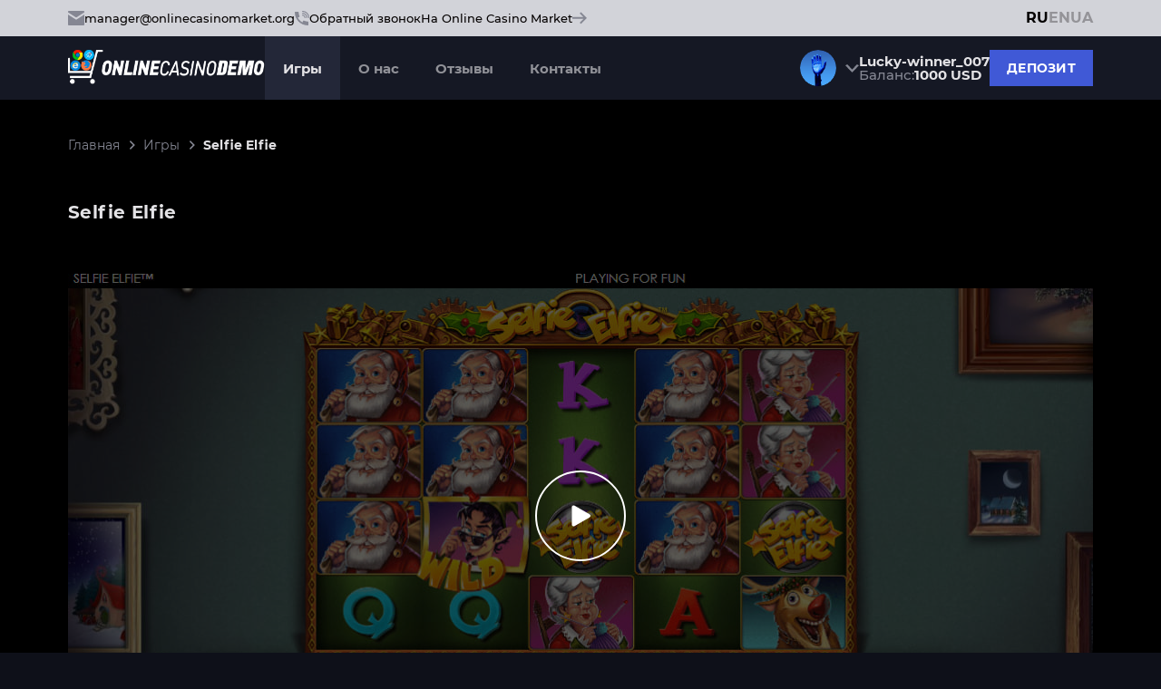

--- FILE ---
content_type: text/html; charset=UTF-8
request_url: https://demo-ocmarket.com/selfie-elfie
body_size: 34334
content:

<!DOCTYPE html>
<html lang="ru">
<head>

    <meta http-equiv="X-UA-Compatible" content="IE=edge">
    <meta name="viewport" content="width=device-width, initial-scale=1, maximum-scale=1">
    <link rel="shortcut icon" type="image/png" href="/public/img/favicon.png?v=2">
    <meta name="google-site-verification" content="sGH6Y_EBbDZ_2iYmi8Pil290zxNVKwFb5ftQTixGKV8" />

    <link rel="stylesheet" href="/public/css/layout.css?v=45">
    <script src="/public/js/first_render.js?v=60"></script>

            <title>Казино Слот Selfie Elfie</title>
        <meta name="description" content="Играть в демослот Selfie Elfie от провайдера Playtech">
        <meta name="keywords" content="">
    <link rel="canonical" href="https://demo-ocmarket.com/selfie-elfie" />

            <link rel="alternate" hreflang="en" href="https://demo-ocmarket.com/en/selfie-elfie" />
                    <link rel="alternate" hreflang="x-default" href="https://demo-ocmarket.com/en/selfie-elfie" />
                        <link rel="alternate" hreflang="ru" href="https://demo-ocmarket.com/selfie-elfie" />
                        <link rel="alternate" hreflang="uk" href="https://demo-ocmarket.com/ua/selfie-elfie" />
                
    <meta name="google-site-verification" content="FPGBf4itv_clfgixtyjYi4Ci7CnSvT1j2UPD6qXhZcc" />
    <meta name="csrf-token" content="uxx4Lu47DjOrCK1vh6tGxP8U2Ei-7xsLh1NlpA8M-BfYWhR3l3RHBOE82liy-yq3qCOIfYm2I2jUKhfcOT-7fA==">

    <script>var getRef = '';</script>
</head>

<body>

<div id="page-wrapper" class="page-wrapper">

    
<header class="header js-header">
    <div class="header__line">
        <div class="header__line-container">
            <div class="social">
                <div class="social__wrapper">
                    <div class="social__item social__item--email">
                        <svg width="18" height="16" viewBox="0 0 18 16" fill="none" xmlns="http://www.w3.org/2000/svg">
                            <path d="M9 7.36L18 1.6V1.06667C18 0.426666 17.64 0 17.1 0H0.9C0.36 0 0 0.426666 0 1.06667V1.6L9 7.36Z" fill="#858793"/>
                            <path d="M9.45 9.49333C9.18 9.6 8.82 9.6 8.55 9.49333L0 4.05334V14.9333C0 15.5733 0.36 16 0.9 16H17.1C17.64 16 18 15.5733 18 14.9333V4.05334L9.45 9.49333Z" fill="#858793"/>
                        </svg>
                        <span><!--email_off-->manager@onlinecasinomarket.org<!--/email_off--></span>
                        <div class="tooltip header__contacts-tooltip">
                            <span><!--email_off-->manager@onlinecasinomarket.org<!--/email_off--></span>
                            <div class="tooltip__wrapper">
                                <div class="btn btn--transparent" data-copy="manager@onlinecasinomarket.org" onclick="clipBoard(this)">Копировать</div>
                            </div>
                            <div class="tooltip__warning">
                                <div class="tooltip__warning-head">
                                    <svg width="20" height="20" viewBox="0 0 20 20" fill="none" xmlns="http://www.w3.org/2000/svg">
                                        <path d="M10.5039 1.79932H9.49608L0 17.3322L0.536058 18.2009H19.4639L20 17.3322L10.5039 1.79932ZM10.5858 15.6625H9.41423V14.491H10.5858V15.6625ZM10.5858 13.1242H9.41423V6.87599H10.5858V13.1242Z" fill="#E54558"/>
                                        <defs>
                                            <rect width="20" height="20" fill="white"/>
                                        </defs>
                                    </svg>
                                    Внимание                                </div>
                                <div class="tooltip__warning-text">
                                    <!--email_off-->Важно вводить указанный email <b>manager@onlinecasinomarket.org</b> для предотвращения мошенничества!<!--/email_off-->
                                </div>
                            </div>
                        </div>
                        <div class="tooltip tooltip--copied hidden" data-copied="manager@onlinecasinomarket.org">
                            <div class="tooltip--copied__head">
                                <svg width="25" height="25" viewBox="0 0 25 25" fill="none" xmlns="http://www.w3.org/2000/svg">
                                    <path d="M12.5 0C10.0277 0 7.61099 0.733112 5.55538 2.10663C3.49976 3.48015 1.89761 5.43238 0.951511 7.71645C0.00541601 10.0005 -0.242126 12.5139 0.24019 14.9386C0.722505 17.3634 1.91301 19.5907 3.66117 21.3388C5.40933 23.087 7.63661 24.2775 10.0614 24.7598C12.4861 25.2421 14.9995 24.9946 17.2835 24.0485C19.5676 23.1024 21.5199 21.5002 22.8934 19.4446C24.2669 17.389 25 14.9723 25 12.5C25 9.18479 23.683 6.00537 21.3388 3.66116C18.9946 1.31696 15.8152 0 12.5 0ZM12.5 23.4375C10.3368 23.4375 8.22212 22.796 6.42345 21.5942C4.62479 20.3924 3.22291 18.6842 2.39507 16.6856C1.56724 14.687 1.35064 12.4879 1.77267 10.3662C2.19469 8.24453 3.23639 6.29565 4.76602 4.76602C6.29566 3.23638 8.24454 2.19469 10.3662 1.77266C12.4879 1.35063 14.687 1.56723 16.6856 2.39507C18.6842 3.2229 20.3924 4.62479 21.5942 6.42345C22.796 8.22211 23.4375 10.3368 23.4375 12.5C23.4375 15.4008 22.2852 18.1828 20.234 20.234C18.1828 22.2852 15.4008 23.4375 12.5 23.4375Z" fill="#42C57E"/>
                                    <path d="M20.3128 7.89027C20.1665 7.74476 19.9685 7.66309 19.7621 7.66309C19.5557 7.66309 19.3577 7.74476 19.2113 7.89027L10.5394 16.5231L5.85191 11.8356C5.70894 11.6812 5.51051 11.59 5.30026 11.5819C5.09002 11.5739 4.88518 11.6496 4.73082 11.7926C4.57645 11.9356 4.4852 12.134 4.47715 12.3443C4.46909 12.5545 4.54488 12.7593 4.68785 12.9137L10.5394 18.7496L20.3128 8.99964C20.3861 8.92702 20.4442 8.84061 20.4839 8.74541C20.5235 8.6502 20.5439 8.54809 20.5439 8.44496C20.5439 8.34182 20.5235 8.23971 20.4839 8.14451C20.4442 8.0493 20.3861 7.9629 20.3128 7.89027Z" fill="#42C57E"/>
                                </svg>
                                <span>Скопировано</span>
                            </div>
                        </div>
                    </div>

                </div>
                <div class="header__callback js-popup" data-id="2" onclick="gtag('event', 'clickСallHeader', {'event_category': 'callHeader'})">
                    <svg width="16" height="16" viewBox="0 0 16 16" fill="none" xmlns="http://www.w3.org/2000/svg">
                        <path d="M8.53333 4.28467C8.23893 4.28467 8 4.5246 8 4.82024C8 5.11587 8.23893 5.35581 8.53333 5.35581C9.70987 5.35581 10.6667 6.31662 10.6667 7.49809C10.6667 7.79372 10.9056 8.03366 11.2 8.03366C11.4944 8.03366 11.7333 7.79372 11.7333 7.49809C11.7333 5.72642 10.2976 4.28467 8.53333 4.28467Z" fill="#858793"/>
                        <path d="M8.53333 2.14062C8.23893 2.14062 8 2.38056 8 2.67619C8 2.97183 8.23893 3.21176 8.53333 3.21176C10.8864 3.21176 12.8 5.13339 12.8 7.49632C12.8 7.79196 13.0389 8.03189 13.3333 8.03189C13.6277 8.03189 13.8667 7.79196 13.8667 7.49632C13.8667 4.54319 11.4741 2.14062 8.53333 2.14062Z" fill="#858793"/>
                        <path d="M8.53333 0C8.23893 0 8 0.239935 8 0.53557C8 0.831204 8.23893 1.07114 8.53333 1.07114C12.0629 1.07114 14.9333 3.95357 14.9333 7.49797C14.9333 7.79361 15.1723 8.03354 15.4667 8.03354C15.7611 8.03354 16 7.79361 16 7.49797C16 3.36338 12.6496 0 8.53333 0Z" fill="#858793"/>
                        <path d="M14.4 11.7158C12.8512 11.7158 11.376 11.3773 10.016 10.71C9.888 10.6457 9.7408 10.6382 9.60747 10.6854C9.47307 10.7325 9.3632 10.831 9.30133 10.9585L8.46293 12.7012C6.29333 11.4855 4.49707 9.68277 3.28747 7.50407L5.02187 6.66001C5.14987 6.59789 5.24693 6.48756 5.29387 6.35259C5.33973 6.2187 5.3312 6.07088 5.26827 5.94235C4.60373 4.57664 4.26667 3.09526 4.26667 1.53996C4.26667 1.24433 4.02773 1.00439 3.73333 1.00439H0.533333C0.238933 1.00439 0 1.24433 0 1.53996C0 9.51353 6.45973 16.0003 14.4 16.0003C14.6944 16.0003 14.9333 15.7604 14.9333 15.4648V12.2514C14.9333 11.9557 14.6944 11.7158 14.4 11.7158Z" fill="#858793"/>
                    </svg>
                    <span>Обратный звонок</span>
                </div>
                <a class="header-link" href="https://onlinecasinomarket.org/" target="_blank">
                    На Online Casino Market                    <svg width="16" height="14" viewBox="0 0 16 14" fill="none" xmlns="http://www.w3.org/2000/svg">
                        <path d="M8.12964 11.9226L9.5 13.293L16 6.79297L9.5 0.292969L8.12964 1.66333L12.2901 5.82383H0V7.7621H12.2901L8.12964 11.9226Z" fill="#858793"/>
                    </svg>
                </a>
            </div>

            <div class="lng">
                                        <a href="javascript:void(0)" class="lng__item active">RU</a>
                    <a href="/en/selfie-elfie" class="lng__item ">EN</a>
                    <a href="/ua/selfie-elfie" class="lng__item ">UA</a>
                        </div>
        </div>

    </div>
    <div class="header__container">
        <a href="/" class="logo">
            <picture>
                <source media="(max-width: 767px)" srcset="/public/img/logo-480.svg">
                <img src="/public/img/logo.svg" alt="" loading="lazy">
            </picture>
        </a>
        <div class="header__elements">
            <nav class="menu">
                            <div class="menu__item  active">
            <a href="/games" class="menu__link">Игры</a>
        </div>
            <div class="menu__item  ">
            <a href="/about-us" class="menu__link">О нас</a>
        </div>
            <div class="menu__item  ">
            <a href="/reviews" class="menu__link">Отзывы</a>
        </div>
            <div class="menu__item  ">
            <a href="/feedback" class="menu__link">Контакты</a>
        </div>
                </nav>

            <div class="header__topline">
                <div class="header__user-info">
                    <div class="user__profile">
                        <div class="user__profile-img">
                            <img src="/public/img/avatar.svg" alt="" loading="lazy">
                        </div>
                        <svg class="profile-arrow" width="15" height="9" viewBox="0 0 15 9" fill="none" xmlns="http://www.w3.org/2000/svg">
                            <path d="M2.14286 -5.62004e-07L7.5 5.625L12.8571 -9.36673e-08L15 1.125L7.5 9L-4.91753e-08 1.125L2.14286 -5.62004e-07Z" fill="#858793"/>
                        </svg>
                        <div class="user__profile__wrapper">
                            <a href="/profile" class="user__profile__item">Мой счет</a>
                            <a href="/profile/user" class="user__profile__item">Мои данные</a>
                            <a href="/profile/get-win" class="user__profile__item">Получить выигрыш</a>
                            <a href="/profile/history" class="user__profile__item">История транзакций</a>
                            <div class="user__profile__item">
                                Выйти                                <svg width="14" height="14" viewBox="0 0 14 14" fill="none" xmlns="http://www.w3.org/2000/svg">
                                    <path d="M2.33333 0C1.71449 0 1.121 0.245833 0.683418 0.683418C0.245833 1.121 0 1.71449 0 2.33333V11.6667C0 12.2855 0.245833 12.879 0.683418 13.3166C1.121 13.7542 1.71449 14 2.33333 14H6.22222C6.4285 14 6.62633 13.9181 6.77219 13.7722C6.91806 13.6263 7 13.4285 7 13.2222C7 13.0159 6.91806 12.8181 6.77219 12.6722C6.62633 12.5264 6.4285 12.4444 6.22222 12.4444H2.33333C2.12705 12.4444 1.92922 12.3625 1.78336 12.2166C1.6375 12.0708 1.55556 11.8729 1.55556 11.6667V2.33333C1.55556 2.12705 1.6375 1.92922 1.78336 1.78336C1.92922 1.6375 2.12705 1.55556 2.33333 1.55556H6.22222C6.4285 1.55556 6.62633 1.47361 6.77219 1.32775C6.91806 1.18189 7 0.984057 7 0.777778C7 0.571498 6.91806 0.373667 6.77219 0.227806C6.62633 0.0819442 6.4285 0 6.22222 0H2.33333Z" fill="#E4E3E6"/>
                                    <path d="M9.5613 3.33881C9.70716 3.193 9.90495 3.11108 10.1112 3.11108C10.3174 3.11108 10.5152 3.193 10.6611 3.33881L13.7722 6.44992C13.918 6.59577 13.9999 6.79357 13.9999 6.99981C13.9999 7.20605 13.918 7.40384 13.7722 7.5497L10.6611 10.6608C10.5144 10.8025 10.3179 10.8809 10.114 10.8791C9.91006 10.8773 9.71498 10.7955 9.57078 10.6513C9.42657 10.5071 9.34477 10.312 9.343 10.1081C9.34123 9.90419 9.41963 9.70772 9.5613 9.56103L11.3447 7.77759H5.44453C5.23825 7.77759 5.04042 7.69564 4.89455 7.54978C4.74869 7.40392 4.66675 7.20609 4.66675 6.99981C4.66675 6.79353 4.74869 6.5957 4.89455 6.44984C5.04042 6.30397 5.23825 6.22203 5.44453 6.22203H11.3447L9.5613 4.43858C9.41549 4.29273 9.33358 4.09493 9.33358 3.8887C9.33358 3.68246 9.41549 3.48466 9.5613 3.33881Z" fill="#E4E3E6"/>
                                </svg>
                                <div class="btn__tooltip">
                                    <svg width="20" height="20" viewBox="0 0 20 20" fill="none" xmlns="http://www.w3.org/2000/svg">
                                        <path d="M10 0C4.47724 0 0 4.47724 0 10C0 15.5228 4.47724 20 10 20C15.5228 20 20 15.5228 20 10C20 4.47724 15.5228 0 10 0ZM1.72414 10C1.72414 5.4369 5.4369 1.72414 10 1.72414C12.0159 1.72414 13.8648 2.44931 15.3017 3.65138L3.65138 15.3017C2.44931 13.8648 1.72414 12.0155 1.72414 10ZM10 18.2759C8.07241 18.2759 6.29793 17.6114 4.88966 16.5021L16.5021 4.88931C17.6114 6.29793 18.2759 8.07241 18.2759 10C18.2759 14.5631 14.5631 18.2759 10 18.2759Z" />
                                    </svg>
                                    В демоверсии невозможно выйти из профиля                                </div>
                            </div>
                        </div>
                    </div>
                    <div class="payment__info">
                        <div class="user-name">Lucky-winner_007</div>
                        <div class="user-balance">
                            Баланс:                            <span>1000 USD</span>
                        </div>
                    </div>
                    <a href="/profile" class="btn btn--blue header__btn--payment">
                        <span>Депозит</span>
                        <svg width="24" height="24" viewBox="0 0 24 24" fill="none" xmlns="http://www.w3.org/2000/svg">
                            <path d="M11 15.3579H10.949C10.6973 15.3579 10.4559 15.2579 10.278 15.08C10.1 14.902 10 14.6606 10 14.4089C10 14.1437 9.89464 13.8893 9.70711 13.7018C9.51957 13.5143 9.26522 13.4089 9 13.4089C8.73478 13.4089 8.48043 13.5143 8.29289 13.7018C8.10536 13.8893 8 14.1437 8 14.4089C8 15.191 8.3107 15.9411 8.86374 16.4942C9.41679 17.0472 10.1669 17.3579 10.949 17.3579H11V18.3579C11 18.6231 11.1054 18.8775 11.2929 19.065C11.4804 19.2526 11.7348 19.3579 12 19.3579C12.2652 19.3579 12.5196 19.2526 12.7071 19.065C12.8946 18.8775 13 18.6231 13 18.3579V17.3579C13.7956 17.3579 14.5587 17.0418 15.1213 16.4792C15.6839 15.9166 16 15.1536 16 14.3579C16 13.5623 15.6839 12.7992 15.1213 12.2366C14.5587 11.674 13.7956 11.3579 13 11.3579V9.35791H13.022C13.562 9.35791 14 9.79591 14 10.3359C14 10.6011 14.1054 10.8555 14.2929 11.043C14.4804 11.2306 14.7348 11.3359 15 11.3359C15.2652 11.3359 15.5196 11.2306 15.7071 11.043C15.8946 10.8555 16 10.6011 16 10.3359C16 9.5461 15.6862 8.78863 15.1278 8.23015C14.5693 7.67166 13.8118 7.35791 13.022 7.35791H13V6.35791C13 6.09269 12.8946 5.83834 12.7071 5.6508C12.5196 5.46327 12.2652 5.35791 12 5.35791C11.7348 5.35791 11.4804 5.46327 11.2929 5.6508C11.1054 5.83834 11 6.09269 11 6.35791V7.35791C10.2044 7.35791 9.44129 7.67398 8.87868 8.23659C8.31607 8.7992 8 9.56226 8 10.3579C8 11.1536 8.31607 11.9166 8.87868 12.4792C9.44129 13.0418 10.2044 13.3579 11 13.3579V15.3579ZM13 15.3579V13.3579C13.2652 13.3579 13.5196 13.4633 13.7071 13.6508C13.8946 13.8383 14 14.0927 14 14.3579C14 14.6231 13.8946 14.8775 13.7071 15.065C13.5196 15.2526 13.2652 15.3579 13 15.3579ZM11 9.35791V11.3579C10.7348 11.3579 10.4804 11.2526 10.2929 11.065C10.1054 10.8775 10 10.6231 10 10.3579C10 10.0927 10.1054 9.83834 10.2929 9.6508C10.4804 9.46327 10.7348 9.35791 11 9.35791ZM12 22.3579C6.477 22.3579 2 17.8809 2 12.3579C2 6.83491 6.477 2.35791 12 2.35791C17.523 2.35791 22 6.83491 22 12.3579C22 17.8809 17.523 22.3579 12 22.3579Z" fill="white"/>
                        </svg>
                    </a>
                </div>

                <div class="menu-btn js-menu-open">
                    <span></span>
                    <span></span>
                    <span></span>
                </div>
            </div>
        </div>
    </div>
    <div class="mobilemenu__overlay"></div>
    <div class="mobilemenu" >
        <div class="mobilemenu__head">
            <a href="/" class="mobilemenu__logo">
                <img src="/public/img/logo.svg" alt="" loading="lazy">
            </a>
            <div class="menuclose js-close-menu">
                <svg width="40" height="40" viewBox="0 0 40 40" fill="none" xmlns="http://www.w3.org/2000/svg">
                    <rect width="38.6164" height="2.97049" transform="matrix(0.706598 -0.707615 0.706598 0.707615 5.61475 32.3256)" fill="#858793"/>
                    <rect width="38.6164" height="2.97049" transform="matrix(0.706598 0.707615 -0.706598 0.707615 7.09888 5.57239)" fill="#858793"/>
                </svg>
            </div>
        </div>
        <div class="mobilemenu__body">
            <div class="mobilemenu__wrapper js-mobile-menu"></div>
            <div class="social">
                <div class="social__wrapper">
                    <div class="social__title">Свяжитесь с нами</div>
                    <div class="social__item social__item--email">
                        <svg width="18" height="16" viewBox="0 0 18 16" fill="none" xmlns="http://www.w3.org/2000/svg">
                            <path d="M9 7.36L18 1.6V1.06667C18 0.426666 17.64 0 17.1 0H0.9C0.36 0 0 0.426666 0 1.06667V1.6L9 7.36Z" fill="#858793"/>
                            <path d="M9.45 9.49333C9.18 9.6 8.82 9.6 8.55 9.49333L0 4.05334V14.9333C0 15.5733 0.36 16 0.9 16H17.1C17.64 16 18 15.5733 18 14.9333V4.05334L9.45 9.49333Z" fill="#858793"/>
                        </svg>
                        <span><!--email_off-->manager@onlinecasinomarket.org<!--/email_off--></span>
                        <div class="tooltip header__contacts-tooltip">
                            <span><!--email_off-->manager@onlinecasinomarket.org<!--/email_off--></span>
                            <div class="tooltip__wrapper">
                                <div class="btn btn--transparent" data-copy="manager@onlinecasinomarket.org" onclick="clipBoard(this)">Копировать</div>
                            </div>
                            <div class="tooltip__warning">
                                <div class="tooltip__warning-head">
                                    <svg width="20" height="20" viewBox="0 0 20 20" fill="none" xmlns="http://www.w3.org/2000/svg">
                                        <path d="M10.5039 1.79932H9.49608L0 17.3322L0.536058 18.2009H19.4639L20 17.3322L10.5039 1.79932ZM10.5858 15.6625H9.41423V14.491H10.5858V15.6625ZM10.5858 13.1242H9.41423V6.87599H10.5858V13.1242Z" fill="#FAB81E"/>
                                        <defs>
                                            <rect width="20" height="20" fill="white"/>
                                        </defs>
                                    </svg>
                                    Внимание                                </div>
                                <div class="tooltip__warning-text">
                                    <!--email_off-->Важно вводить указанный email <b>manager@onlinecasinomarket.org</b> для предотвращения мошенничества!<!--/email_off-->
                                </div>
                            </div>
                        </div>
                        <div class="tooltip tooltip--copied hidden" data-copied="manager@onlinecasinomarket.org">
                            <div class="tooltip--copied__head">
                                <svg width="25" height="25" viewBox="0 0 25 25" fill="none" xmlns="http://www.w3.org/2000/svg">
                                    <path d="M12.5 0C10.0277 0 7.61099 0.733112 5.55538 2.10663C3.49976 3.48015 1.89761 5.43238 0.951511 7.71645C0.00541601 10.0005 -0.242126 12.5139 0.24019 14.9386C0.722505 17.3634 1.91301 19.5907 3.66117 21.3388C5.40933 23.087 7.63661 24.2775 10.0614 24.7598C12.4861 25.2421 14.9995 24.9946 17.2835 24.0485C19.5676 23.1024 21.5199 21.5002 22.8934 19.4446C24.2669 17.389 25 14.9723 25 12.5C25 9.18479 23.683 6.00537 21.3388 3.66116C18.9946 1.31696 15.8152 0 12.5 0ZM12.5 23.4375C10.3368 23.4375 8.22212 22.796 6.42345 21.5942C4.62479 20.3924 3.22291 18.6842 2.39507 16.6856C1.56724 14.687 1.35064 12.4879 1.77267 10.3662C2.19469 8.24453 3.23639 6.29565 4.76602 4.76602C6.29566 3.23638 8.24454 2.19469 10.3662 1.77266C12.4879 1.35063 14.687 1.56723 16.6856 2.39507C18.6842 3.2229 20.3924 4.62479 21.5942 6.42345C22.796 8.22211 23.4375 10.3368 23.4375 12.5C23.4375 15.4008 22.2852 18.1828 20.234 20.234C18.1828 22.2852 15.4008 23.4375 12.5 23.4375Z" fill="#42C57E"/>
                                    <path d="M20.3124 7.89027C20.166 7.74476 19.968 7.66309 19.7616 7.66309C19.5552 7.66309 19.3572 7.74476 19.2108 7.89027L10.5389 16.5231L5.85142 11.8356C5.70845 11.6812 5.51002 11.59 5.29977 11.5819C5.08953 11.5739 4.88469 11.6496 4.73033 11.7926C4.57596 11.9356 4.48472 12.134 4.47666 12.3443C4.4686 12.5545 4.54439 12.7593 4.68736 12.9137L10.5389 18.7496L20.3124 8.99964C20.3856 8.92702 20.4437 8.84061 20.4834 8.74541C20.523 8.6502 20.5434 8.54809 20.5434 8.44496C20.5434 8.34182 20.523 8.23971 20.4834 8.14451C20.4437 8.0493 20.3856 7.9629 20.3124 7.89027Z" fill="#42C57E"/>
                                </svg>
                                <span>Скопировано</span>
                            </div>
                        </div>
                    </div>

                </div>
            </div>
            <div class="mobilemenu__buttons">
                <div class="btn btn--transparent js-popup" data-id="2">
                    <svg width="20" height="20" viewBox="0 0 20 20" fill="none" xmlns="http://www.w3.org/2000/svg">
                        <path d="M19.6324 15.6666L15.0688 11.5172C14.8531 11.3211 14.5696 11.2166 14.2782 11.2256C13.9868 11.2346 13.7103 11.3565 13.5071 11.5655L10.8206 14.3284C10.1739 14.2049 8.87389 13.7996 7.53567 12.4647C6.19745 11.1254 5.79217 9.82198 5.67204 9.17981L8.43268 6.49214C8.64196 6.28908 8.76402 6.01256 8.77303 5.7211C8.78204 5.42964 8.67729 5.14611 8.48096 4.93051L4.3327 0.367981C4.13628 0.151707 3.86328 0.02052 3.5717 0.00228277C3.28011 -0.0159545 2.9929 0.0801944 2.77106 0.270309L0.334872 2.3596C0.140775 2.5544 0.0249249 2.81366 0.0092979 3.08821C-0.00754213 3.36887 -0.328625 10.0173 4.82667 15.1749C9.32408 19.6711 14.9576 20.0001 16.5092 20.0001C16.7359 20.0001 16.8751 19.9934 16.9122 19.9911C17.1867 19.9757 17.4458 19.8594 17.6397 19.6644L19.7279 17.2271C19.9187 17.006 20.0156 16.719 19.9977 16.4274C19.9799 16.1359 19.8488 15.8628 19.6324 15.6666V15.6666Z" fill="#E9E8EB"/>
                    </svg>
                    Обратный звонок                </div>
                <div class="btn btn--transparent js-popup js-popup-tg" data-id="3">
                    <svg width="20" height="20" viewBox="0 0 20 20" fill="none" xmlns="http://www.w3.org/2000/svg">
                        <path d="M19.825 1.91333C19.65 1.06658 19.2562 0.831376 18.4687 1.11362C18.3375 1.16067 18.2499 1.16067 18.1187 1.20771C17.6812 1.39587 17.2874 1.58404 16.8499 1.7722C16.1499 2.05445 15.4061 2.3367 14.7061 2.61895C14.2686 2.80711 13.8311 3.04232 13.3936 3.23049C12.2998 3.7009 11.1622 4.17131 10.0685 4.64173C7.79339 5.58255 5.47457 6.52338 3.1995 7.51125C2.67449 7.74646 2.14947 7.93462 1.66821 8.16983C1.2307 8.358 0.749432 8.54616 0.355671 8.82841C0.180666 8.96953 -0.0380908 9.25178 0.00566049 9.43995C0.00566049 9.62811 0.31192 9.81628 0.486925 10.0044C0.530676 10.0515 0.574427 10.0515 0.618178 10.0515C1.84321 10.4749 3.06825 10.8512 4.24954 11.2746C4.24954 11.4157 4.24954 11.5568 4.29329 11.6979L4.7308 13.2033L5.29957 15.226C5.38707 15.4612 5.43082 15.6965 5.51832 15.9317C5.69333 16.4962 5.86833 17.0607 5.99959 17.6251C6.3496 18.8482 7.26837 18.9423 7.53088 18.9423C7.57463 18.9423 7.61838 18.9423 7.66214 18.9423C7.70589 18.9423 7.74964 18.9423 7.79339 18.9423C8.49341 18.9423 8.93092 18.5189 9.23718 18.2837C9.28093 18.2367 9.32468 18.1896 9.36844 18.1426C9.41219 18.0956 9.45594 18.0485 9.49969 18.0015C9.54344 17.9544 9.58719 17.9074 9.58719 17.8604C9.63094 17.8133 9.71845 17.7192 9.7622 17.6722C10.156 17.2488 10.5935 16.8254 10.9872 16.355L11.4685 15.8376C11.556 15.8846 11.5998 15.9317 11.6873 15.9787C12.781 16.8725 13.8748 17.7663 15.0124 18.613C15.8436 19.2716 16.4124 19.0834 16.8062 18.0956C16.9812 17.2488 17.1562 16.4021 17.3312 15.5553C17.5062 14.7086 17.6374 13.8618 17.8124 13.0151C17.8999 12.5447 17.9874 12.0743 18.1187 11.6039C18.3812 10.2867 18.6437 9.01658 18.9062 7.69942C18.9937 7.27604 19.0812 6.85267 19.1687 6.4293C19.1687 6.33522 19.2125 6.24113 19.2125 6.14705C19.475 4.82989 19.7375 3.46569 20 2.14853C19.8687 2.05445 19.8687 2.00741 19.825 1.91333ZM8.93092 16.7784C8.88717 16.8254 8.84342 16.8725 8.79967 16.9195L8.84342 16.5432C8.88717 15.6494 8.97467 14.8027 9.01843 13.9089C9.49969 14.2852 10.0247 14.7086 10.506 15.0849C9.9372 15.6494 9.45594 16.2139 8.93092 16.7784ZM16.0624 4.68877C15.0124 5.72368 13.9186 6.80563 12.8685 7.84054C12.0373 8.64024 11.1622 9.43995 10.331 10.2867C9.98095 10.616 9.6747 10.9453 9.36844 11.2746C9.23718 11.4157 9.14968 11.5098 9.01843 11.6509C8.79967 11.8391 8.58091 12.0743 8.40591 12.2624C8.36216 12.3095 8.31841 12.3565 8.27465 12.4036C8.2309 12.4506 8.2309 12.4506 8.18715 12.4976C8.09965 12.5917 8.01215 12.6858 7.92464 12.7799C7.88089 12.8269 7.79339 13.0151 7.96839 13.1092C7.96839 13.2503 7.92464 13.4385 7.92464 13.5796C7.83714 14.9438 7.74964 16.308 7.66214 17.6722C7.31213 17.7192 7.18087 17.5781 7.09337 17.2018C6.87461 16.4021 6.6121 15.6024 6.39335 14.8027C6.04334 13.6737 5.73708 12.5447 5.38707 11.4157C5.43082 11.3686 5.51832 11.3686 5.56207 11.3216C8.01215 9.58107 10.5497 7.84054 13.0435 6.14705C13.9186 5.53551 14.7936 4.97102 15.7124 4.40652C15.8436 4.31244 16.1061 4.35948 16.2811 4.31244C16.1936 4.40652 16.1499 4.59469 16.0624 4.68877Z" fill="#E4E3E6"/>
                    </svg>
                    Заявка через Телеграм                </div>
            </div>
            <div class="mobilemenu__lng">
                            <a href="javascript:void(0)" class="mobilemenu__lng-item active">RU</a>
            <a href="/en/selfie-elfie" class="mobilemenu__lng-item ">EN</a>
            <a href="/ua/selfie-elfie" class="mobilemenu__lng-item ">UA</a>
                </div>
        </div>
    </div>
</header>


    
<div class="page-body">
    <div class="slotpage">

        <div class="breadcrumbs">
            <div class="container">
                <div class="breadcrumbs__wrapper">
                    <div class="breadcrumbs__container">
    <a href="/">Главная</a>
    <a href="/games">Игры</a>
    <a href="/selfie-elfie">Selfie Elfie</a>
</div>


<script type="application/ld+json">
    {
        "@context": "https://schema.org",
        "@type": "BreadcrumbList",
        "itemListElement": [ {
            "@type": "ListItem",
            "position": 1,
            "name": "Главная",
            "item": {
                      "@id": "/",
                      "name": "Главная"
                    }
        },{
            "@type": "ListItem",
            "position": 2,
            "name": "Игры",
            "item": {
                      "@id": "/games",
                      "name": "Игры"
                    }
        },{
            "@type": "ListItem",
            "position": 3,
            "name": "Selfie Elfie",
            "item": {
                      "@id": "/selfie-elfie",
                      "name": "Selfie Elfie"
                    }
        }]
    }
</script>                </div>
            </div>
        </div>

        <div class="section demoslot">
            <div class="container">
                <h1 class="demoslot-title">Selfie Elfie</h1>
                <div class="demoslot__wrapper">
                    <div class="demoslot__container">
                                                    <!--<object width="100%" id="iframe" src="<?/*= $page->game_href */?>" class="<?/*= $class */?>">
                                <param name="movie" data-value="<?/*= $page->game_href */?>"/>
                                <embed width="100%" data-src="<?/*= $page->game_href */?>" class="youtube-player" id="youtube-player" type="text/html" allowscriptaccess="always" scrolling="no" allowfullscreen="true"/>
                            </object>-->
                            <iframe scrolling="no" id="iframe" style="height: 100%; width: 100%;" data-src="https://gpas-games.casino.com/gpasclient.html?game=SelfieElfie#username=&casino=casino.com2&token=&real=0&locale=en&historyurl=&cashierurl=&imsgame=gpas_selfelf_pop&crosslaunchurl=https%3A%2F%2Fgamelauncher-uu.casino.com%2Flauncher%3Freal%3D0%26casino%3Dcasino.com2%26clienttype%3Dcasino%26clientplatform%3Dweb%26language%3Den%26currency%3DEUR%26game%3D%5Bgame%5D&userId=&clientType=casino&clientPlatform=web" loading="lazy"></iframe>
                        
                                                    <img src="/public/upload/cat/selfie_elfie_16904665489591_image_preview.jpg" alt="Selfie Elfie" class="provider_previews__helper">
                                                <div class="demoslot__btn">
                            <svg width="21" height="24" viewBox="0 0 21 24" fill="none" xmlns="http://www.w3.org/2000/svg">
                                <path d="M20 10.2679C21.3333 11.0378 21.3333 12.9623 20 13.7321L3.5 23.2583C2.16666 24.0281 0.499999 23.0659 0.499999 21.5263L0.5 2.47372C0.5 0.934117 2.16667 -0.0281316 3.5 0.741669L20 10.2679Z" fill="white"/>
                            </svg>
                        </div>
                        <div class="demoslot-access" style="display:none">
                            <svg width="50" height="50" viewBox="0 0 50 50" fill="none" xmlns="http://www.w3.org/2000/svg">
                                <path d="M24.9999 4.16699C19.2562 4.16699 14.5833 8.83991 14.5833 14.5837V20.8337H12.4999C11.3948 20.8337 10.335 21.2726 9.55364 22.054C8.77224 22.8354 8.33325 23.8953 8.33325 25.0003V41.667C8.33325 42.7721 8.77224 43.8319 9.55364 44.6133C10.335 45.3947 11.3948 45.8337 12.4999 45.8337H37.4999C38.605 45.8337 39.6648 45.3947 40.4462 44.6133C41.2276 43.8319 41.6666 42.7721 41.6666 41.667V25.0003C41.6666 23.8953 41.2276 22.8354 40.4462 22.054C39.6648 21.2726 38.605 20.8337 37.4999 20.8337H35.4166V14.5837C35.4166 8.83991 30.7437 4.16699 24.9999 4.16699ZM18.7499 14.5837C18.7499 11.1378 21.5541 8.33366 24.9999 8.33366C28.4458 8.33366 31.2499 11.1378 31.2499 14.5837V20.8337H18.7499V14.5837ZM27.0833 36.9232V41.667H22.9166V36.9232C22.1882 36.5061 21.6034 35.8781 21.2391 35.1219C20.8749 34.3657 20.7484 33.5169 20.8763 32.6873C21.0043 31.8578 21.3806 31.0865 21.9557 30.4752C22.5308 29.8638 23.2777 29.4411 24.0978 29.2628C24.707 29.1281 25.3387 29.1319 25.9463 29.2738C26.5538 29.4158 27.1218 29.6923 27.6082 30.083C28.0947 30.4737 28.4872 30.9686 28.7569 31.5312C29.0267 32.0938 29.1666 32.7097 29.1666 33.3337C29.1654 34.0623 28.9722 34.7777 28.6064 35.4079C28.2407 36.0381 27.7153 36.5608 27.0833 36.9232Z" fill="#E4E3E6"/>
                            </svg>
                            <span>Доступность может быть ограничена в вашем регионе</span>
                        </div>
                    </div>
                    <div class="btn btn--blue js-popup" data-id="5">Купить Слот</div>
                    
                </div>
            </div>
        </div>

        <div class="container">
        <div class="game__info">
            <div class="game__info-item">
                <div class="game__info-title">Информация об игре</div>
                <div class="game__info-divider"></div>
                <div class="game__info-list game">
                    <div class="game__list-item">
                        <span class="name">Провайдер</span>
                                                <a href="https://onlinecasinomarket.org/playtech" target="_blank" class="value">
                            Playtech                        </a>
                    </div>
                    <div class="game__list-item">
                        <span class="name">Год выпуска</span>
                        <span class="value"><p>2018</p>
</span>
                    </div>
                </div>
            </div>
            <div class="game__info-item">
                <div class="game__info-title">Недавние победители</div>
                <div class="game__info-divider"></div>
                <div class="game__info-list winners">
                                        <div class="game__list-item">
                        <span class="name">Sasha_Tor, 16,10,2021</span>
                        <span class="value">5 081 UAH</span>
                    </div>
                    <div class="game__list-item">
                        <span class="name">LuckyJoker, 16,10,2021</span>
                        <span class="value">57 447 USD</span>
                    </div>
                    <div class="game__list-item">
                        <span class="name">Sasha_Tor, 16,10,2021</span>
                        <span class="value">5 081 USD</span>
                    </div>
                                    </div>
            </div>
        </div>
        </div>
        

        <div class="section newgames">
            <div class="container">
                <div class="title">Другие игры провайдера</div>
                <div class="newgames__slider-wrapper slider__wrapper">
                    <div class="newgames__slider js-newgames-slider slider">
                        
                                                    <a href="/tiger-stacks" class="newgames__slider-item">
                                <div class="newgames__img">
                                    <img data-lazy="/public/upload/cat/tiger_stacks_16904662823665_image.jpg"  alt="Tiger Stacks" loading="lazy">
                                    <span>Tiger Stacks</span>
                                    <div class="btn btn--grey">Играть</div>
                                </div>
                            </a>
                                                    <a href="/pharaoh-s-tomb" class="newgames__slider-item">
                                <div class="newgames__img">
                                    <img data-lazy="/public/upload/cat/pharaoh_s_tomb_16524380753623_image.jpg"  alt="Pharaoh´s Tomb" loading="lazy">
                                    <span>Pharaoh´s Tomb</span>
                                    <div class="btn btn--grey">Играть</div>
                                </div>
                            </a>
                                                    <a href="/ultra-hot-deluxe" class="newgames__slider-item">
                                <div class="newgames__img">
                                    <img data-lazy="/public/upload/cat/ultra_hot_deluxe_16524380340146_image.jpg"  alt="Ultra Hot deluxe" loading="lazy">
                                    <span>Ultra Hot deluxe</span>
                                    <div class="btn btn--grey">Играть</div>
                                </div>
                            </a>
                                                    <a href="/wild-hearts" class="newgames__slider-item">
                                <div class="newgames__img">
                                    <img data-lazy="/public/upload/cat/wild_hearts_16524375674248_image.jpg"  alt="Wild Hearts" loading="lazy">
                                    <span>Wild Hearts</span>
                                    <div class="btn btn--grey">Играть</div>
                                </div>
                            </a>
                                                    <a href="/hyper-gold" class="newgames__slider-item">
                                <div class="newgames__img">
                                    <img data-lazy="/public/upload/cat/hyper_gold_16524370484023_image.jpg"  alt="Hyper Gold" loading="lazy">
                                    <span>Hyper Gold</span>
                                    <div class="btn btn--grey">Играть</div>
                                </div>
                            </a>
                                                    <a href="/lady-fruits-40-easter" class="newgames__slider-item">
                                <div class="newgames__img">
                                    <img data-lazy="/public/upload/cat/lady_fruits_40_easter_16524374554812_image.jpg"  alt="Lady Fruits 40 Easter" loading="lazy">
                                    <span>Lady Fruits 40 Easter</span>
                                    <div class="btn btn--grey">Играть</div>
                                </div>
                            </a>
                                                    <a href="/plenty-of-presents" class="newgames__slider-item">
                                <div class="newgames__img">
                                    <img data-lazy="/public/upload/cat/plenty_of_presents_16524354044962_image.jpg"  alt="Plenty of Presents" loading="lazy">
                                    <span>Plenty of Presents</span>
                                    <div class="btn btn--grey">Играть</div>
                                </div>
                            </a>
                                                    <a href="/savanna-s-life" class="newgames__slider-item">
                                <div class="newgames__img">
                                    <img data-lazy="/public/upload/cat/savanna_s_life_16903631260044_image.jpg"  alt="Savanna’s Life" loading="lazy">
                                    <span>Savanna’s Life</span>
                                    <div class="btn btn--grey">Играть</div>
                                </div>
                            </a>
                                            </div>
                    <div class="slider-nav">
                        <div class="slider-arrow js-slider-nav" data-slider="slickPrev">
                            <svg width="16" height="16" viewBox="0 0 16 16" fill="none" xmlns="http://www.w3.org/2000/svg">
                                <g opacity="0.5">
                                    <path d="M13.6001 16L0.800098 8L13.6001 0V16Z" fill="#E4E3E6"/>
                                </g>
                            </svg>
                        </div>
                        <div class="slider-arrow js-slider-nav" data-slider="slickNext">
                            <svg width="16" height="16" viewBox="0 0 16 16" fill="none" xmlns="http://www.w3.org/2000/svg">
                                <g opacity="0.5">
                                    <path d="M2.40002 16L15.2 8L2.40002 0V16Z" fill="#E4E3E6"/>
                                </g>
                            </svg>
                        </div>
                    </div>
                </div>
            </div>
        </div>

        <div class="section games-banner">
            <div class="container">
                <div class="games-banner__img">
                    <img data-src="/public/img/games.png?v=1" alt="" loading="lazy">
                </div>
            </div>
        </div>

        <div class="section lastwin with-title">
            <div class="container">
                <div class="title">Последние выигрыши:</div>
                <div class="lastwin__wrapper">
                    <div class="lastwin__slider-wrapper slider__wrapper">
                        <div class="lastwin__slider js-lastwin-slider slider">
                                                                                                                        <div class="lastwin__slider-item">
                                    <img data-lazy="/public/upload/cat/the_wolf_s_bane_16524377532417_image.jpg" loading="lazy" alt="">
                                    <div class="lastwin__user-info">
                                        <div class="lastwin__user-name">Ldamore</div>
                                        <div class="lastwin__user-sum">9270 USD</div>
                                        <div class="lastwin__user-game">The Wolf's Bane</div>
                                    </div>
                                </div>
                                                                                            <div class="lastwin__slider-item">
                                    <img data-lazy="/public/upload/cat/fire_joker_16524382937692_image.jpg" loading="lazy" alt="">
                                    <div class="lastwin__user-info">
                                        <div class="lastwin__user-name">Will.colton</div>
                                        <div class="lastwin__user-sum">930 USD</div>
                                        <div class="lastwin__user-game">Fire Joker</div>
                                    </div>
                                </div>
                                                                                            <div class="lastwin__slider-item">
                                    <img data-lazy="/public/upload/cat/book_of_aztec_select_16524373361287_image.jpg" loading="lazy" alt="">
                                    <div class="lastwin__user-info">
                                        <div class="lastwin__user-name">Breanne.white</div>
                                        <div class="lastwin__user-sum">7070 USD</div>
                                        <div class="lastwin__user-game">Book of Aztec Select</div>
                                    </div>
                                </div>
                                                                                            <div class="lastwin__slider-item">
                                    <img data-lazy="/public/upload/cat/legacy_of_dead_16524383222789_image.jpg" loading="lazy" alt="">
                                    <div class="lastwin__user-info">
                                        <div class="lastwin__user-name">Wjohnson</div>
                                        <div class="lastwin__user-sum">1160 USD</div>
                                        <div class="lastwin__user-game">Legacy of Dead</div>
                                    </div>
                                </div>
                                                                                            <div class="lastwin__slider-item">
                                    <img data-lazy="/public/upload/cat/wild_hearts_16524375674248_image.jpg" loading="lazy" alt="">
                                    <div class="lastwin__user-info">
                                        <div class="lastwin__user-name">Mavis99</div>
                                        <div class="lastwin__user-sum">550 USD</div>
                                        <div class="lastwin__user-game">Wild Hearts</div>
                                    </div>
                                </div>
                                                                                            <div class="lastwin__slider-item">
                                    <img data-lazy="/public/upload/cat/royal_lotus_16524379793279_image.jpg" loading="lazy" alt="">
                                    <div class="lastwin__user-info">
                                        <div class="lastwin__user-name">Bhalvorson</div>
                                        <div class="lastwin__user-sum">8940 USD</div>
                                        <div class="lastwin__user-game">Royal crane</div>
                                    </div>
                                </div>
                                                                                            <div class="lastwin__slider-item">
                                    <img data-lazy="/public/upload/cat/gigantoonz_16524383120701_image.jpg" loading="lazy" alt="">
                                    <div class="lastwin__user-info">
                                        <div class="lastwin__user-name">Wehner.mylene</div>
                                        <div class="lastwin__user-sum">5670 USD</div>
                                        <div class="lastwin__user-game">Gigantoonz</div>
                                    </div>
                                </div>
                                                                                            <div class="lastwin__slider-item">
                                    <img data-lazy="/public/upload/cat/harle_queen_16524374108699_image.jpg" loading="lazy" alt="">
                                    <div class="lastwin__user-info">
                                        <div class="lastwin__user-name">Ldamore</div>
                                        <div class="lastwin__user-sum">7290 USD</div>
                                        <div class="lastwin__user-game">Harle Queen</div>
                                    </div>
                                </div>
                                                                                            <div class="lastwin__slider-item">
                                    <img data-lazy="/public/upload/cat/lucky_double_16524374865665_image.jpg" loading="lazy" alt="">
                                    <div class="lastwin__user-info">
                                        <div class="lastwin__user-name">Kiana40</div>
                                        <div class="lastwin__user-sum">6930 USD</div>
                                        <div class="lastwin__user-game">Lucky Double</div>
                                    </div>
                                </div>
                                                                                            <div class="lastwin__slider-item">
                                    <img data-lazy="/public/upload/cat/15_crystal_roses_a_tale_of_love_16524382679545_image.jpg" loading="lazy" alt="">
                                    <div class="lastwin__user-info">
                                        <div class="lastwin__user-name">Eryn51</div>
                                        <div class="lastwin__user-sum">1570 USD</div>
                                        <div class="lastwin__user-game">15 Crystal Roses A Tale of Love</div>
                                    </div>
                                </div>
                                                                                            <div class="lastwin__slider-item">
                                    <img data-lazy="/public/upload/cat/it_came_from_venus_16524384718738_image.jpg" loading="lazy" alt="">
                                    <div class="lastwin__user-info">
                                        <div class="lastwin__user-name">Karina34</div>
                                        <div class="lastwin__user-sum">9540 USD</div>
                                        <div class="lastwin__user-game">It Came From Venus</div>
                                    </div>
                                </div>
                                                                                            <div class="lastwin__slider-item">
                                    <img data-lazy="/public/upload/cat/triple_juicy_drops_1652438524966_image.jpg" loading="lazy" alt="">
                                    <div class="lastwin__user-info">
                                        <div class="lastwin__user-name">Mgoodwin</div>
                                        <div class="lastwin__user-sum">2930 USD</div>
                                        <div class="lastwin__user-game">Triple Juicy Drops</div>
                                    </div>
                                </div>
                                                                                            <div class="lastwin__slider-item">
                                    <img data-lazy="/public/upload/cat/eagle_power_hold_and_win_1652437934981_image.jpg" loading="lazy" alt="">
                                    <div class="lastwin__user-info">
                                        <div class="lastwin__user-name">Langosh.aletha</div>
                                        <div class="lastwin__user-sum">7370 USD</div>
                                        <div class="lastwin__user-game">Eagle Power: Hold and Win</div>
                                    </div>
                                </div>
                                                                                            <div class="lastwin__slider-item">
                                    <img data-lazy="/public/upload/cat/7_piggies_5_000_16524349165096_image.jpg" loading="lazy" alt="">
                                    <div class="lastwin__user-info">
                                        <div class="lastwin__user-name">Queen12</div>
                                        <div class="lastwin__user-sum">3020 USD</div>
                                        <div class="lastwin__user-game">7 Piggies 5,000</div>
                                    </div>
                                </div>
                                                                                            <div class="lastwin__slider-item">
                                    <img data-lazy="/public/upload/cat/tome_of_madness_16524383889649_image.jpg" loading="lazy" alt="">
                                    <div class="lastwin__user-info">
                                        <div class="lastwin__user-name">Nhand</div>
                                        <div class="lastwin__user-sum">6930 USD</div>
                                        <div class="lastwin__user-game">Tome of Madness</div>
                                    </div>
                                </div>
                                                    </div>
                        <div class="slider-nav">
                            <div class="slider-arrow js-slider-nav" data-slider="slickPrev">
                                <svg width="16" height="16" viewBox="0 0 16 16" fill="none" xmlns="http://www.w3.org/2000/svg">
                                    <g opacity="0.5">
                                        <path d="M13.6001 16L0.800098 8L13.6001 0V16Z" fill="#E4E3E6"/>
                                    </g>
                                </svg>
                            </div>
                            <div class="slider-arrow js-slider-nav" data-slider="slickNext">
                                <svg width="16" height="16" viewBox="0 0 16 16" fill="none" xmlns="http://www.w3.org/2000/svg">
                                    <g opacity="0.5">
                                        <path d="M2.40002 16L15.2 8L2.40002 0V16Z" fill="#E4E3E6"/>
                                    </g>
                                </svg>
                            </div>
                        </div>
                    </div>
                </div>
            </div>
        </div>

        
<div class="section promo promo-purple" data-background="url(/public/img/promo-purple-bg-480.png?v=1), linear-gradient(262.64deg, #F0E2F7 0%, #C0C6E2 100%)">
    <div class="container">
        <div class="promo__wrapper">
            <div class="promo__content">
                <div class="promo-title">Игровой софт от Online Casino Market</div>
                <div class="promo-subtitle">Купите трендовые игры, чтобы повысить посещаемость своего казино!</div>
                <div class="btn__wrapper">
                    <a href="/games" class="btn btn--transparent btn-promo">Играть онлайн</a>
                    <div class="btn btn--blue js-popup" data-id="4">Купить казино</div>
                </div>
            </div>
            <img src="/public/img/promo-2.png" alt="" loading="lazy">
        </div>
    </div>
</div>

        
    </div>
</div>

<script>
    window.addEventListener('load', function() {
        let position = getRef.search("games");
        if(position !== -1) {
            set_cookie('referrerLink', true, '3600', '/');
        }
    });
</script>

    
<footer class="footer">
    <div class="footer__container">
        <div class="footer__links">
            <div class="footer__column">
                <div class="footer__links-title">Информация</div>
                <div class="footer__links-wrapper">
                                                <a href="/about-us" class="footer__link">О нас</a>
                    <a href="/guarantees" class="footer__link">Гарантии</a>
                    <a href="/reviews" class="footer__link">Отзывы</a>
                    <a href="/feedback" class="footer__link">Контакты</a>
                    </div>
            </div>

                            <div class="footer__column">
                    <div class="footer__links-title">Игры</div>
                    <div class="footer__links-wrapper">
                                                <a href="/games"  class="footer__link">Все игры</a>
                                                    <a href="/games?category=1" class="footer__link">Популярные</a>
                                                    <a href="/games?category=2" class="footer__link">Слоты</a>
                                                    <a href="/games?category=3" class="footer__link">Рулетка</a>
                                                    <a href="/games?category=4" class="footer__link">Live-казино</a>
                                                    <a href="/games?category=5" class="footer__link">Настольные игры</a>
                                            </div>
                </div>
            
            <div class="footer__column">
                <div class="footer__links-title">Контакты</div>
                <div class="footer__links-wrapper">
                    <div class="social">
                        <div class="social__item social__item--email">
                            <svg width="18" height="16" viewBox="0 0 18 16" fill="none" xmlns="http://www.w3.org/2000/svg">
                                <path d="M9 7.36L18 1.6V1.06667C18 0.426666 17.64 0 17.1 0H0.9C0.36 0 0 0.426666 0 1.06667V1.6L9 7.36Z" fill="#858793"/>
                                <path d="M9.45 9.49333C9.18 9.6 8.82 9.6 8.55 9.49333L0 4.05334V14.9333C0 15.5733 0.36 16 0.9 16H17.1C17.64 16 18 15.5733 18 14.9333V4.05334L9.45 9.49333Z" fill="#858793"/>
                            </svg>
                            <span><!--email_off-->manager@onlinecasinomarket.org<!--/email_off--></span>
                            <div class="tooltip header__contacts-tooltip">
                                <div class="tooltip__warning">
                                    <div class="tooltip__warning-head">
                                        <svg width="20" height="20" viewBox="0 0 20 20" fill="none" xmlns="http://www.w3.org/2000/svg">
                                            <path d="M10.5039 1.79932H9.49608L0 17.3322L0.536058 18.2009H19.4639L20 17.3322L10.5039 1.79932ZM10.5858 15.6625H9.41423V14.491H10.5858V15.6625ZM10.5858 13.1242H9.41423V6.87599H10.5858V13.1242Z" fill="#FAB81E"/>
                                            <defs>
                                                <rect width="20" height="20" fill="white"/>
                                            </defs>
                                        </svg>
                                        Внимание                                    </div>
                                    <div class="tooltip__warning-text">
                                        <!--email_off-->Важно вводить указанный email <b>manager@onlinecasinomarket.org</b> для предотвращения мошенничества!<!--/email_off-->
                                    </div>
                                </div>
                                <span><!--email_off-->manager@onlinecasinomarket.org<!--/email_off--></span>
                                <div class="tooltip__wrapper">
                                    <div class="btn btn--transparent" data-copy="manager@onlinecasinomarket.org" onclick="clipBoard(this)">Копировать</div>
                                </div>
                            </div>
                            <div class="tooltip tooltip--copied hidden" data-copied="manager@onlinecasinomarket.org">
                                <div class="tooltip--copied__head">
                                    <svg width="25" height="25" viewBox="0 0 25 25" fill="none" xmlns="http://www.w3.org/2000/svg">
                                        <path d="M12.5 0C10.0277 0 7.61099 0.733112 5.55538 2.10663C3.49976 3.48015 1.89761 5.43238 0.951511 7.71645C0.00541601 10.0005 -0.242126 12.5139 0.24019 14.9386C0.722505 17.3634 1.91301 19.5907 3.66117 21.3388C5.40933 23.087 7.63661 24.2775 10.0614 24.7598C12.4861 25.2421 14.9995 24.9946 17.2835 24.0485C19.5676 23.1024 21.5199 21.5002 22.8934 19.4446C24.2669 17.389 25 14.9723 25 12.5C25 9.18479 23.683 6.00537 21.3388 3.66116C18.9946 1.31696 15.8152 0 12.5 0ZM12.5 23.4375C10.3368 23.4375 8.22212 22.796 6.42345 21.5942C4.62479 20.3924 3.22291 18.6842 2.39507 16.6856C1.56724 14.687 1.35064 12.4879 1.77267 10.3662C2.19469 8.24453 3.23639 6.29565 4.76602 4.76602C6.29566 3.23638 8.24454 2.19469 10.3662 1.77266C12.4879 1.35063 14.687 1.56723 16.6856 2.39507C18.6842 3.2229 20.3924 4.62479 21.5942 6.42345C22.796 8.22211 23.4375 10.3368 23.4375 12.5C23.4375 15.4008 22.2852 18.1828 20.234 20.234C18.1828 22.2852 15.4008 23.4375 12.5 23.4375Z" fill="#42C57E"/>
                                        <path d="M20.3128 7.89027C20.1665 7.74476 19.9685 7.66309 19.7621 7.66309C19.5557 7.66309 19.3577 7.74476 19.2113 7.89027L10.5394 16.5231L5.85191 11.8356C5.70894 11.6812 5.51051 11.59 5.30026 11.5819C5.09002 11.5739 4.88518 11.6496 4.73082 11.7926C4.57645 11.9356 4.4852 12.134 4.47715 12.3443C4.46909 12.5545 4.54488 12.7593 4.68785 12.9137L10.5394 18.7496L20.3128 8.99964C20.3861 8.92702 20.4442 8.84061 20.4839 8.74541C20.5235 8.6502 20.5439 8.54809 20.5439 8.44496C20.5439 8.34182 20.5235 8.23971 20.4839 8.14451C20.4442 8.0493 20.3861 7.9629 20.3128 7.89027Z" fill="#42C57E"/>
                                    </svg>
                                    <span>Скопировано</span>
                                </div>
                            </div>
                        </div>

                    </div>
                    <div class="btn btn--transparent js-popup js-popup-tg" data-id="3">
                        <svg width="20" height="18" viewBox="0 0 20 18" fill="none" xmlns="http://www.w3.org/2000/svg">
                            <path d="M19.825 0.913328C19.65 0.0665829 19.2562 -0.168624 18.4687 0.113624C18.3375 0.160666 18.2499 0.160666 18.1187 0.207707C17.6812 0.395873 17.2874 0.584038 16.8499 0.772204C16.1499 1.05445 15.4061 1.3367 14.7061 1.61895C14.2686 1.80711 13.8311 2.04232 13.3936 2.23049C12.2998 2.7009 11.1622 3.17131 10.0685 3.64173C7.79339 4.58255 5.47457 5.52338 3.1995 6.51125C2.67449 6.74646 2.14947 6.93462 1.66821 7.16983C1.2307 7.358 0.749432 7.54616 0.355671 7.82841C0.180666 7.96953 -0.0380908 8.25178 0.00566049 8.43995C0.00566049 8.62811 0.31192 8.81628 0.486925 9.00445C0.530676 9.05149 0.574427 9.05149 0.618178 9.05149C1.84321 9.47486 3.06825 9.85119 4.24954 10.2746C4.24954 10.4157 4.24954 10.5568 4.29329 10.6979L4.7308 12.2033L5.29957 14.226C5.38707 14.4612 5.43082 14.6965 5.51832 14.9317C5.69333 15.4962 5.86833 16.0607 5.99959 16.6251C6.3496 17.8482 7.26837 17.9423 7.53088 17.9423C7.57463 17.9423 7.61838 17.9423 7.66214 17.9423C7.70589 17.9423 7.74964 17.9423 7.79339 17.9423C8.49341 17.9423 8.93092 17.5189 9.23718 17.2837C9.28093 17.2367 9.32468 17.1896 9.36844 17.1426C9.41219 17.0956 9.45594 17.0485 9.49969 17.0015C9.54344 16.9544 9.58719 16.9074 9.58719 16.8604C9.63094 16.8133 9.71845 16.7192 9.7622 16.6722C10.156 16.2488 10.5935 15.8254 10.9872 15.355L11.4685 14.8376C11.556 14.8846 11.5998 14.9317 11.6873 14.9787C12.781 15.8725 13.8748 16.7663 15.0124 17.613C15.8436 18.2716 16.4124 18.0834 16.8062 17.0956C16.9812 16.2488 17.1562 15.4021 17.3312 14.5553C17.5062 13.7086 17.6374 12.8618 17.8124 12.0151C17.8999 11.5447 17.9874 11.0743 18.1187 10.6039C18.3812 9.28669 18.6437 8.01658 18.9062 6.69942C18.9937 6.27604 19.0812 5.85267 19.1687 5.4293C19.1687 5.33522 19.2125 5.24113 19.2125 5.14705C19.475 3.82989 19.7375 2.46569 20 1.14853C19.8687 1.05445 19.8687 1.00741 19.825 0.913328ZM8.93092 15.7784C8.88717 15.8254 8.84342 15.8725 8.79967 15.9195L8.84342 15.5432C8.88717 14.6494 8.97467 13.8027 9.01843 12.9089C9.49969 13.2852 10.0247 13.7086 10.506 14.0849C9.9372 14.6494 9.45594 15.2139 8.93092 15.7784ZM16.0624 3.68877C15.0124 4.72368 13.9186 5.80563 12.8685 6.84054C12.0373 7.64024 11.1622 8.43995 10.331 9.28669C9.98095 9.61598 9.6747 9.94527 9.36844 10.2746C9.23718 10.4157 9.14968 10.5098 9.01843 10.6509C8.79967 10.8391 8.58091 11.0743 8.40591 11.2624C8.36216 11.3095 8.31841 11.3565 8.27465 11.4036C8.2309 11.4506 8.2309 11.4506 8.18715 11.4976C8.09965 11.5917 8.01215 11.6858 7.92464 11.7799C7.88089 11.8269 7.79339 12.0151 7.96839 12.1092C7.96839 12.2503 7.92464 12.4385 7.92464 12.5796C7.83714 13.9438 7.74964 15.308 7.66214 16.6722C7.31213 16.7192 7.18087 16.5781 7.09337 16.2018C6.87461 15.4021 6.6121 14.6024 6.39335 13.8027C6.04334 12.6737 5.73708 11.5447 5.38707 10.4157C5.43082 10.3686 5.51832 10.3686 5.56207 10.3216C8.01215 8.58107 10.5497 6.84054 13.0435 5.14705C13.9186 4.53551 14.7936 3.97102 15.7124 3.40652C15.8436 3.31244 16.1061 3.35948 16.2811 3.31244C16.1936 3.40652 16.1499 3.59469 16.0624 3.68877Z" fill="#E9E8EB"/>
                        </svg>
                        Заявка через Телеграм                    </div>

                </div>
            </div>


        </div>
        <div class="footer__bottom-line">
            <div class="copyright">
                <svg width="90" height="90" viewBox="0 0 90 90" fill="none" xmlns="http://www.w3.org/2000/svg">
                    <path d="M76.5167 68.014C68.5922 79.6035 54.7539 86.8174 39.378 85.5165C19.6258 83.7426 3.89509 67.6592 2.47578 47.9097C0.819908 24.2577 19.6258 4.38991 42.9262 4.38991C56.7646 4.38991 69.0653 11.3673 76.3984 22.0107C76.635 22.4837 77.2264 22.602 77.6995 22.4837C78.4091 22.2472 78.7639 21.4194 78.2908 20.7098C70.0115 8.52902 55.5818 0.842099 39.378 2.14296C18.4431 3.91687 1.52957 20.9464 0.110251 41.8785C-1.66389 67.0679 18.2065 88 42.9262 88C57.5925 88 70.6029 80.5496 78.4091 69.3149C78.8822 68.7236 78.5274 67.7775 77.8177 67.541C77.2264 67.4227 76.7533 67.541 76.5167 68.014Z" fill="#4059D6"/>
                    <path d="M15.959 26.8589C17.4966 26.8589 19.0342 27.0954 20.5718 27.5684C22.1093 28.0415 23.4104 28.8693 24.7114 29.8154C25.8942 30.8797 26.8404 32.0623 27.5501 33.5997C28.2597 35.1371 28.6145 36.7928 28.6145 38.8032V62.4553H22.4642V38.8032C22.4642 36.911 21.8728 35.4919 20.5718 34.5458C19.2707 33.5997 17.7331 33.1267 15.959 33.1267V26.8589Z" fill="#4059D6"/>
                    <path d="M53.216 26.8584C55.2267 26.8584 57.0008 27.0949 58.4202 27.6862C59.8395 28.2775 61.0222 28.9871 61.9684 29.9332C62.9147 30.8793 63.506 31.9436 63.9791 33.2445C64.334 34.5453 64.5705 35.8462 64.5705 37.3836C64.5705 38.6844 64.2157 39.9853 63.6243 41.2862C63.0329 42.7053 61.9684 43.7696 60.6674 44.5975C62.0867 45.4253 63.0329 46.4896 63.6243 47.9087C64.2157 49.2096 64.5705 50.6287 64.5705 52.0479C64.5705 53.3487 64.334 54.6496 63.9791 55.9504C63.6243 57.2513 62.9147 58.3157 62.0867 59.38C61.1405 60.3261 60.076 61.1539 58.5384 61.7452C57.1191 62.3365 55.345 62.6913 53.3343 62.6913H44.5818C42.4529 62.6913 40.797 62.3365 39.3777 61.7452C37.9584 61.1539 36.7756 60.3261 35.9477 59.38C35.0015 58.4339 34.4101 57.2513 34.0552 55.9504C33.7004 54.6496 33.4639 53.467 33.4639 52.0479C33.4639 50.6287 33.8187 49.3279 34.4101 47.9087C35.0015 46.6079 35.9477 45.4253 37.367 44.5975C35.9477 43.7696 35.0015 42.7053 34.4101 41.2862C33.8187 39.867 33.5821 38.5662 33.5821 37.3836C33.5821 35.9644 33.8187 34.5453 34.1735 33.2445C34.6466 31.9436 35.238 30.8793 36.1842 29.9332C37.1304 28.9871 38.1949 28.2775 39.6142 27.6862C41.0335 27.2132 42.8077 26.8584 44.8184 26.8584H53.216ZM40.5604 40.2218C41.0335 40.5766 41.3884 40.9314 41.8615 41.0496C42.3346 41.2862 42.8077 41.4044 43.5173 41.4044H54.1622C55.345 41.4044 56.4095 41.0496 57.1191 40.2218C57.8288 39.394 58.3019 38.4479 58.3019 37.2653C58.3019 36.201 57.947 35.2549 57.1191 34.4271C56.2912 33.5992 55.345 33.1262 54.2805 33.1262H43.5173C42.4529 33.1262 41.5067 33.5992 40.6787 34.4271C39.8508 35.2549 39.496 36.201 39.496 37.2653C39.496 38.3297 39.8508 39.394 40.5604 40.2218ZM57.1191 55.0044C57.8288 54.1765 58.3019 53.1122 58.3019 51.8113C58.3019 50.747 57.947 49.8009 57.1191 48.9731C56.2912 48.1453 55.345 47.6722 54.2805 47.6722H43.5173C42.4529 47.6722 41.5067 48.1453 40.6787 48.9731C39.8508 49.8009 39.496 50.747 39.496 51.8113C39.496 53.1122 39.8508 54.0583 40.5604 55.0044C41.2701 55.8322 42.3346 56.3052 43.5173 56.3052H54.1622C55.345 56.3052 56.2912 55.8322 57.1191 55.0044Z" fill="#4059D6"/>
                    <path d="M88.817 43.8892H81.0108V36.084C81.0108 35.4927 80.5377 34.9014 79.828 34.9014C79.1183 34.9014 78.6452 35.3744 78.6452 36.084V43.8892H70.839C70.2476 43.8892 69.6562 44.3622 69.6562 45.0718C69.6562 45.7813 70.1294 46.2544 70.839 46.2544H78.6452V54.0595C78.6452 54.6509 79.1183 55.2422 79.828 55.2422C80.5377 55.2422 81.0108 54.7691 81.0108 54.0595V46.2544H88.817C89.4084 46.2544 89.9998 45.7813 89.9998 45.0718C89.9998 44.3622 89.5267 43.8892 88.817 43.8892Z" fill="#4059D6"/>
                </svg>
                <div class="copyright__text">Copyright 2000-2026 © All Rights Reserved</div>
            </div>
            <div class="mobilemenu__lng">
                            <a href="javascript:void(0)" class="mobilemenu__lng-item active">RU</a>
            <a href="/en/selfie-elfie" class="mobilemenu__lng-item ">EN</a>
            <a href="/ua/selfie-elfie" class="mobilemenu__lng-item ">UA</a>
                </div>
        </div>
        <div class="footer__paymethods">
            <a href="/profile/check?pay=1" class="footer__paymethods-item">
                <img src="/public/img/paymethods/paymethod-1.png" alt="" loading="lazy">
            </a>
            <a href="/profile/check?pay=2" class="footer__paymethods-item">
                <img src="/public/img/paymethods/paymethod-2.png" alt="" loading="lazy">
            </a>
            <a href="/profile/check?pay=3" class="footer__paymethods-item">
                <img src="/public/img/paymethods/paymethod-3.png" alt="" loading="lazy">
            </a>
            <a href="/profile/check?pay=4" class="footer__paymethods-item">
                <img src="/public/img/paymethods/paymethod-4.png" alt="" loading="lazy">
            </a>
            <a href="/profile/check?pay=5" class="footer__paymethods-item">
                <img src="/public/img/paymethods/paymethod-5.png" alt="" loading="lazy">
            </a>
            <a href="/profile/check?pay=6" class="footer__paymethods-item">
                <img src="/public/img/paymethods/paymethod-6.png" alt="" loading="lazy">
            </a>
            <a href="/profile/check?pay=7" class="footer__paymethods-item">
                <img src="/public/img/paymethods/paymethod-7.png" alt="" loading="lazy">
            </a>
            <a href="/profile/check?pay=8" class="footer__paymethods-item">
                <img src="/public/img/paymethods/paymethod-8.png" alt="" loading="lazy">
            </a>
        </div>
        <div class="license-text">Компания Demo Online Casino Market обладает лицензией и правом на предоставление услуг в области азартных онлайн-игр в соответствии с законодательством Гибралтара.</div>
    </div>
</footer>
    <div class="terms">
        <div class="terms__container">
            <div class="terms__wrapper">
                <a href="/" class="terms__logo">
                    <picture>
                        <source media="(max-width: 1023px) and (min-width: 768px)" srcset="/public/img/logo-480.svg">
                        <img src="/public/img/logo.svg" alt="" loading="lazy">
                    </picture>
                </a>
                                                                                                                                <div class="terms__items">
                                            <a href="/terms">Пользовательское соглашение</a>
                                                                <a href="/cookies">Cookies</a>
                                                                <a href="/accessibility">Доступность</a>
                                                                <a href="/disclaimer">Дисклеймер</a>
                                                                <a href="/terms-and-conditions-of-use">Правила и условия использования</a>
                                                                <a href="/gdpr">Общие положения о защите данных (GDPR)</a>
                                                                <a href="/karta-sayta">Карта сайта</a>
                                    </div>
            </div>
        </div>
    </div>


<div class="popup popup-main">
    <div class="popup__block">
        <div class="popup__wrapper">
            <form class="popup__container popup-general" id="main-pop">
                <div class="popup__title">Купить казино</div>
                <div class="popup__tg">
                    <div class="popup__tg-title">Нет времени заполнять форму?</div>
                    <div class="popup__tg-subtitle">Напишите менеджеру напрямую в Telegram-чат, кликнув на кнопку ниже.</div>
                    <div class="btn btn--transparent js-popup js-popup-tg" data-id="3">
                        <svg width="20" height="20" viewBox="0 0 20 20" fill="none" xmlns="http://www.w3.org/2000/svg">
                            <path d="M19.825 1.91333C19.65 1.06658 19.2562 0.831376 18.4687 1.11362C18.3375 1.16067 18.2499 1.16067 18.1187 1.20771C17.6812 1.39587 17.2874 1.58404 16.8499 1.7722C16.1499 2.05445 15.4061 2.3367 14.7061 2.61895C14.2686 2.80711 13.8311 3.04232 13.3936 3.23049C12.2998 3.7009 11.1622 4.17131 10.0685 4.64173C7.79339 5.58255 5.47457 6.52338 3.1995 7.51125C2.67449 7.74646 2.14947 7.93462 1.66821 8.16983C1.2307 8.358 0.749432 8.54616 0.355671 8.82841C0.180666 8.96953 -0.0380908 9.25178 0.00566049 9.43995C0.00566049 9.62811 0.31192 9.81628 0.486925 10.0044C0.530676 10.0515 0.574427 10.0515 0.618178 10.0515C1.84321 10.4749 3.06825 10.8512 4.24954 11.2746C4.24954 11.4157 4.24954 11.5568 4.29329 11.6979L4.7308 13.2033L5.29957 15.226C5.38707 15.4612 5.43082 15.6965 5.51832 15.9317C5.69333 16.4962 5.86833 17.0607 5.99959 17.6251C6.3496 18.8482 7.26837 18.9423 7.53088 18.9423C7.57463 18.9423 7.61838 18.9423 7.66214 18.9423C7.70589 18.9423 7.74964 18.9423 7.79339 18.9423C8.49341 18.9423 8.93092 18.5189 9.23718 18.2837C9.28093 18.2367 9.32468 18.1896 9.36844 18.1426C9.41219 18.0956 9.45594 18.0485 9.49969 18.0015C9.54344 17.9544 9.58719 17.9074 9.58719 17.8604C9.63094 17.8133 9.71845 17.7192 9.7622 17.6722C10.156 17.2488 10.5935 16.8254 10.9872 16.355L11.4685 15.8376C11.556 15.8846 11.5998 15.9317 11.6873 15.9787C12.781 16.8725 13.8748 17.7663 15.0124 18.613C15.8436 19.2716 16.4124 19.0834 16.8062 18.0956C16.9812 17.2488 17.1562 16.4021 17.3312 15.5553C17.5062 14.7086 17.6374 13.8618 17.8124 13.0151C17.8999 12.5447 17.9874 12.0743 18.1187 11.6039C18.3812 10.2867 18.6437 9.01658 18.9062 7.69942C18.9937 7.27604 19.0812 6.85267 19.1687 6.4293C19.1687 6.33522 19.2125 6.24113 19.2125 6.14705C19.475 4.82989 19.7375 3.46569 20 2.14853C19.8687 2.05445 19.8687 2.00741 19.825 1.91333ZM8.93092 16.7784C8.88717 16.8254 8.84342 16.8725 8.79967 16.9195L8.84342 16.5432C8.88717 15.6494 8.97467 14.8027 9.01843 13.9089C9.49969 14.2852 10.0247 14.7086 10.506 15.0849C9.9372 15.6494 9.45594 16.2139 8.93092 16.7784ZM16.0624 4.68877C15.0124 5.72368 13.9186 6.80563 12.8685 7.84054C12.0373 8.64024 11.1622 9.43995 10.331 10.2867C9.98095 10.616 9.6747 10.9453 9.36844 11.2746C9.23718 11.4157 9.14968 11.5098 9.01843 11.6509C8.79967 11.8391 8.58091 12.0743 8.40591 12.2624C8.36216 12.3095 8.31841 12.3565 8.27465 12.4036C8.2309 12.4506 8.2309 12.4506 8.18715 12.4976C8.09965 12.5917 8.01215 12.6858 7.92464 12.7799C7.88089 12.8269 7.79339 13.0151 7.96839 13.1092C7.96839 13.2503 7.92464 13.4385 7.92464 13.5796C7.83714 14.9438 7.74964 16.308 7.66214 17.6722C7.31213 17.7192 7.18087 17.5781 7.09337 17.2018C6.87461 16.4021 6.6121 15.6024 6.39335 14.8027C6.04334 13.6737 5.73708 12.5447 5.38707 11.4157C5.43082 11.3686 5.51832 11.3686 5.56207 11.3216C8.01215 9.58107 10.5497 7.84054 13.0435 6.14705C13.9186 5.53551 14.7936 4.97102 15.7124 4.40652C15.8436 4.31244 16.1061 4.35948 16.2811 4.31244C16.1936 4.40652 16.1499 4.59469 16.0624 4.68877Z" fill="#E9E8EB"/>
                        </svg>
                        Заявка через Телеграм                    </div>
                </div>

                <div class="popup__subtitle">Или заполните форму и ожидайте ответа менеджера</div>
                <div class="popup__text">Поля с символом <span>*</span> обязательны для заполнения, а также капча и Пользовательское соглашение</div>
                <div class="popup__fields">

                    <label class="label--name">
                            <span class="popup__label-title">
                                <svg width="8" height="8" viewBox="0 0 8 8" fill="none" xmlns="http://www.w3.org/2000/svg">
                                    <path d="M7.21667 5.20182C7.35642 5.28082 7.44681 5.39855 7.48782 5.55501C7.52884 5.71148 7.50985 5.85959 7.43086 5.99935L7.13919 6.50065C7.0602 6.64041 6.94247 6.73079 6.786 6.77181C6.62953 6.81283 6.48142 6.79384 6.34167 6.71484L5.12943 6.01758V7.41667C5.12943 7.57465 5.0717 7.71137 4.95625 7.82682C4.8408 7.94227 4.70408 8 4.54609 8H3.96276C3.80477 8 3.66805 7.94227 3.5526 7.82682C3.43715 7.71137 3.37943 7.57465 3.37943 7.41667V6.01758L2.16719 6.71484C2.02743 6.79384 1.87932 6.81283 1.72285 6.77181C1.56638 6.73079 1.44865 6.64041 1.36966 6.50065L1.07799 5.99935C0.999 5.85959 0.980011 5.71148 1.02103 5.55501C1.06204 5.39855 1.15243 5.28082 1.29219 5.20182L2.50443 4.5L1.29219 3.79818C1.15243 3.71918 1.06204 3.60145 1.02103 3.44499C0.980011 3.28852 0.999 3.14041 1.07799 3.00065L1.36966 2.49935C1.44865 2.35959 1.56638 2.26921 1.72285 2.22819C1.87932 2.18717 2.02743 2.20616 2.16719 2.28516L3.37943 2.98242V1.58333C3.37943 1.42535 3.43715 1.28863 3.5526 1.17318C3.66805 1.05773 3.80477 1 3.96276 1H4.54609C4.70408 1 4.8408 1.05773 4.95625 1.17318C5.0717 1.28863 5.12943 1.42535 5.12943 1.58333V2.98242L6.34167 2.28516C6.48142 2.20616 6.62953 2.18717 6.786 2.22819C6.94247 2.26921 7.0602 2.35959 7.13919 2.49935L7.43086 3.00065C7.50985 3.14041 7.52884 3.28852 7.48782 3.44499C7.44681 3.60145 7.35642 3.71918 7.21667 3.79818L6.00443 4.5L7.21667 5.20182Z" fill="#FF8330"/>
                                </svg>
                                Имя                            </span>
                        <span class="popup__label-error-title">
                                <svg width="18" height="18" viewBox="0 0 18 18" fill="none" xmlns="http://www.w3.org/2000/svg">
                                    <path d="M9 0C13.9725 0 18 4.0275 18 9C18 13.9725 13.9725 18 9 18C4.0275 18 0 13.9725 0 9C0 4.0275 4.0275 0 9 0ZM10.2713 10.5525L10.665 3.285H7.335L7.72875 10.5525H10.2713ZM10.17 14.3325C10.44 14.0737 10.5862 13.7137 10.5862 13.2525C10.5862 12.78 10.4513 12.42 10.1813 12.1613C9.91125 11.9025 9.5175 11.7675 8.98875 11.7675C8.46 11.7675 8.06625 11.9025 7.785 12.1613C7.50375 12.42 7.36875 12.78 7.36875 13.2525C7.36875 13.7137 7.515 14.0737 7.79625 14.3325C8.08875 14.5912 8.4825 14.715 8.98875 14.715C9.495 14.715 9.88875 14.5912 10.17 14.3325V14.3325Z" fill="#B83747"/>
                                </svg>
                                <span>
                                    * Введите ваше имя                                </span>
                            </span>
                        <span class="popup__label-input-wrapper">
                                <input type="text" class="js-popup-name" placeholder="Введите ваше имя" name="UniversalForm[name]" onfocusout="popupValidateFocus(event, this, 'name')">
                            </span>
                    </label>

                        <label class="label--email">
                                <span class="popup__label-title">
                                    <svg width="8" height="8" viewBox="0 0 8 8" fill="none" xmlns="http://www.w3.org/2000/svg">
                                        <path d="M7.21667 5.20182C7.35642 5.28082 7.44681 5.39855 7.48782 5.55501C7.52884 5.71148 7.50985 5.85959 7.43086 5.99935L7.13919 6.50065C7.0602 6.64041 6.94247 6.73079 6.786 6.77181C6.62953 6.81283 6.48142 6.79384 6.34167 6.71484L5.12943 6.01758V7.41667C5.12943 7.57465 5.0717 7.71137 4.95625 7.82682C4.8408 7.94227 4.70408 8 4.54609 8H3.96276C3.80477 8 3.66805 7.94227 3.5526 7.82682C3.43715 7.71137 3.37943 7.57465 3.37943 7.41667V6.01758L2.16719 6.71484C2.02743 6.79384 1.87932 6.81283 1.72285 6.77181C1.56638 6.73079 1.44865 6.64041 1.36966 6.50065L1.07799 5.99935C0.999 5.85959 0.980011 5.71148 1.02103 5.55501C1.06204 5.39855 1.15243 5.28082 1.29219 5.20182L2.50443 4.5L1.29219 3.79818C1.15243 3.71918 1.06204 3.60145 1.02103 3.44499C0.980011 3.28852 0.999 3.14041 1.07799 3.00065L1.36966 2.49935C1.44865 2.35959 1.56638 2.26921 1.72285 2.22819C1.87932 2.18717 2.02743 2.20616 2.16719 2.28516L3.37943 2.98242V1.58333C3.37943 1.42535 3.43715 1.28863 3.5526 1.17318C3.66805 1.05773 3.80477 1 3.96276 1H4.54609C4.70408 1 4.8408 1.05773 4.95625 1.17318C5.0717 1.28863 5.12943 1.42535 5.12943 1.58333V2.98242L6.34167 2.28516C6.48142 2.20616 6.62953 2.18717 6.786 2.22819C6.94247 2.26921 7.0602 2.35959 7.13919 2.49935L7.43086 3.00065C7.50985 3.14041 7.52884 3.28852 7.48782 3.44499C7.44681 3.60145 7.35642 3.71918 7.21667 3.79818L6.00443 4.5L7.21667 5.20182Z" fill="#FF8330"/>
                                    </svg>
                                    E-mail
                                </span>
                            <span class="popup__label-error-title">
                                    <svg width="18" height="18" viewBox="0 0 18 18" fill="none" xmlns="http://www.w3.org/2000/svg">
                                        <path d="M9 0C13.9725 0 18 4.0275 18 9C18 13.9725 13.9725 18 9 18C4.0275 18 0 13.9725 0 9C0 4.0275 4.0275 0 9 0ZM10.2713 10.5525L10.665 3.285H7.335L7.72875 10.5525H10.2713ZM10.17 14.3325C10.44 14.0737 10.5862 13.7137 10.5862 13.2525C10.5862 12.78 10.4513 12.42 10.1813 12.1613C9.91125 11.9025 9.5175 11.7675 8.98875 11.7675C8.46 11.7675 8.06625 11.9025 7.785 12.1613C7.50375 12.42 7.36875 12.78 7.36875 13.2525C7.36875 13.7137 7.515 14.0737 7.79625 14.3325C8.08875 14.5912 8.4825 14.715 8.98875 14.715C9.495 14.715 9.88875 14.5912 10.17 14.3325V14.3325Z" fill="#B83747"/>
                                    </svg>
                                    <span>
                                        * Введите ваш е-mail                                    </span>
                                </span>
                            <span class="popup__label-input-wrapper">
                                    <input type="email" class="js-popup-email" placeholder="Введите ваш е-mail" name="UniversalForm[email]" onfocusout="popupValidateFocus(event, this, 'email')">
                                </span>
                        </label>

                    <label class="label--text" style="display: none;">
                            <span class="popup__label-title">
                                <i>*</i>
                                Сообщение                            </span>
                        <span class="popup__label-error-title">
                                <svg width="18" height="18" viewBox="0 0 18 18" fill="none" xmlns="http://www.w3.org/2000/svg">
                                    <path d="M9 0.000244141C13.9725 0.000244141 18 4.02774 18 9.00024C18 13.9727 13.9725 18.0002 9 18.0002C4.0275 18.0002 0 13.9727 0 9.00024C0 4.02774 4.0275 0.000244141 9 0.000244141ZM10.2712 10.5527L10.665 3.28524H7.335L7.72875 10.5527H10.2712ZM10.17 14.3327C10.44 14.074 10.5863 13.714 10.5863 13.2527C10.5863 12.7802 10.4513 12.4202 10.1813 12.1615C9.91125 11.9027 9.5175 11.7677 8.98875 11.7677C8.46 11.7677 8.06625 11.9027 7.785 12.1615C7.50375 12.4202 7.36875 12.7802 7.36875 13.2527C7.36875 13.714 7.515 14.074 7.79625 14.3327C8.08875 14.5915 8.4825 14.7152 8.98875 14.7152C9.495 14.7152 9.88875 14.5915 10.17 14.3327Z" fill="#BF2237"/>
                                </svg>
                                <span>
                                    <i>*</i>
                                    Введите ваше сообщение                                </span>
                            </span>
                        <span class="popup__label-input-wrapper">
                                <textarea name="UniversalForm[additional]" placeholder="Введите ваше сообщение"></textarea>
                            </span>
                    </label>
                </div>

                <input class="id js-id" type="hidden" name="UniversalForm[form_id]" id="popupFormId" value="1">
                <input type="hidden" class="deviceType" value="" name="UniversalForm[deviceType]">
                <input type="hidden" name="UniversalForm[utm_mode]" value="">
                <input type="hidden" class="js-not-change" name="UniversalForm[page_name]" value="https://demo-ocmarket.com/selfie-elfie">

                <div class="popup__bottom-fields">
                    <div class="popup__accept">
                        <label>
                            <input type="checkbox" class="accept-form" name="UniversalForm[terms]" onfocusout="popupValidateFocus(event, this, 'terms')">
                            <i class="js-popup-terms">
                                <svg width="16" height="12" viewBox="0 0 16 12" fill="none" xmlns="http://www.w3.org/2000/svg">
                                    <path d="M5.22492 8.94848L1.56958 5.3952L0 6.92096L5.22492 12L16 1.52576L14.4304 0L5.22492 8.94848Z" fill="#08081A"/>
                                </svg>
                            </i>
                            <span>Нажимая на кнопку, вы даете согласие на  <a href="/terms">обработку ваших персональных данных</a></span>
                        </label>
                        <div class="popup__accept-error">
                            <svg width="18" height="18" viewBox="0 0 18 18" fill="none" xmlns="http://www.w3.org/2000/svg">
                                <path d="M9 0C13.9725 0 18 4.0275 18 9C18 13.9725 13.9725 18 9 18C4.0275 18 0 13.9725 0 9C0 4.0275 4.0275 0 9 0ZM10.2713 10.5525L10.665 3.285H7.335L7.72875 10.5525H10.2713ZM10.17 14.3325C10.44 14.0737 10.5862 13.7137 10.5862 13.2525C10.5862 12.78 10.4513 12.42 10.1813 12.1613C9.91125 11.9025 9.5175 11.7675 8.98875 11.7675C8.46 11.7675 8.06625 11.9025 7.785 12.1613C7.50375 12.42 7.36875 12.78 7.36875 13.2525C7.36875 13.7137 7.515 14.0737 7.79625 14.3325C8.08875 14.5912 8.4825 14.715 8.98875 14.715C9.495 14.715 9.88875 14.5912 10.17 14.3325V14.3325Z" fill="#B83747"/>
                            </svg>
                            Пожалуйста, Подтвердите согласие с нашими правилами                        </div>
                    </div>
                    <div class="popup__captcha">
                        <div class="popup__captcha-place g-recaptcha-2">
                            <span class="recaptcha_place js-popup-captcha"></span>
                        </div>
                        <div class="popup__captcha-error">
                            <svg width="18" height="18" viewBox="0 0 18 18" fill="none" xmlns="http://www.w3.org/2000/svg">
                                <path d="M9 0.000183105C13.9725 0.000183105 18 4.02768 18 9.00018C18 13.9727 13.9725 18.0002 9 18.0002C4.0275 18.0002 0 13.9727 0 9.00018C0 4.02768 4.0275 0.000183105 9 0.000183105ZM10.2712 10.5527L10.665 3.28518H7.335L7.72875 10.5527H10.2712ZM10.17 14.3327C10.44 14.0739 10.5863 13.7139 10.5863 13.2527C10.5863 12.7802 10.4513 12.4202 10.1813 12.1614C9.91125 11.9027 9.5175 11.7677 8.98875 11.7677C8.46 11.7677 8.06625 11.9027 7.785 12.1614C7.50375 12.4202 7.36875 12.7802 7.36875 13.2527C7.36875 13.7139 7.515 14.0739 7.79625 14.3327C8.08875 14.5914 8.4825 14.7152 8.98875 14.7152C9.495 14.7152 9.88875 14.5914 10.17 14.3327Z" fill="#B81151"/>
                            </svg>
                            Необходимо заполнить капчу                        </div>
                    </div>
                </div>
                <div class="popup__submit">
                    <button class="btn btn--blue js-popup-submit" onclick="popupValidate(event, this)">Отправить</button>
                </div>
            </form>
            <div class="popup__container popUp-form__success-loader" id="preloader">
                <div class="preloader">
                    <div class="preloader__img">
                        <img src="/public/img/spinner.svg" alt="Spinner" loading="lazy">
                    </div>
                </div>
            </div>
            <div class="popup__container js-popup-success" id="thanksmsg">
                <div class="thks-msg">
                    <svg width="56" height="56" viewBox="0 0 56 56" fill="none" xmlns="http://www.w3.org/2000/svg">
                        <path d="M46.6017 9.50779C41.7045 4.61059 35.0624 1.85938 28.1368 1.85938C21.2111 1.85938 14.5691 4.61059 9.67185 9.50779C4.77465 14.405 2.02344 21.047 2.02344 27.9727C2.02344 34.8984 4.77465 41.5404 9.67185 46.4376C14.5691 51.3348 21.2111 54.086 28.1368 54.086C35.0624 54.086 41.7045 51.3348 46.6017 46.4376C51.4989 41.5404 54.2501 34.8984 54.2501 27.9727C54.2501 21.047 51.4989 14.405 46.6017 9.50779ZM28.1368 50.586C15.668 50.586 5.52348 40.4417 5.52348 27.9727C5.52348 15.5037 15.6678 5.35941 28.1368 5.35941C40.6057 5.35941 50.75 15.5037 50.75 27.9727C50.75 40.4417 40.6057 50.586 28.1368 50.586Z" fill="#219653"/>
                        <path d="M24.2014 33.4478L16.1718 25.4184L13.697 27.8932L24.2014 38.3976L42.5217 20.0774L40.0468 17.6025L24.2014 33.4478Z" fill="#219653"/>
                    </svg>
                    <div class="thks-msg__title">Ваше сообщение успешно отправлено.</div>
                    <div class="thks-msg__text">Наш менеджер свяжется с вами в ближайшее время.</div>
                    <div class="btn btn--blue js-popup-close">Ок</div>
                </div>
            </div>
            <div class="popup__container js-popup-error" id="thanksmsg_error">
                <div class="thks-msg">
                    <svg width="56" height="56" viewBox="0 0 56 56" fill="none" xmlns="http://www.w3.org/2000/svg">
                        <path d="M19.25 26.25C20.1783 26.25 21.0685 25.8813 21.7249 25.2249C22.3813 24.5685 22.75 23.6783 22.75 22.75C22.75 21.8217 22.3813 20.9315 21.7249 20.2751C21.0685 19.6187 20.1783 19.25 19.25 19.25C18.3217 19.25 17.4315 19.6187 16.7751 20.2751C16.1187 20.9315 15.75 21.8217 15.75 22.75C15.75 23.6783 16.1187 24.5685 16.7751 25.2249C17.4315 25.8813 18.3217 26.25 19.25 26.25Z" fill="#BF2237"/>
                        <path d="M40.25 22.75C40.25 23.6783 39.8813 24.5685 39.2249 25.2249C38.5685 25.8813 37.6783 26.25 36.75 26.25C35.8217 26.25 34.9315 25.8813 34.2751 25.2249C33.6187 24.5685 33.25 23.6783 33.25 22.75C33.25 21.8217 33.6187 20.9315 34.2751 20.2751C34.9315 19.6187 35.8217 19.25 36.75 19.25C37.6783 19.25 38.5685 19.6187 39.2249 20.2751C39.8813 20.9315 40.25 21.8217 40.25 22.75Z" fill="#BF2237"/>
                        <path d="M40.466 39.865C40.1055 40.1531 39.6458 40.2872 39.187 40.238C38.7281 40.1889 38.3073 39.9604 38.016 39.6025L38.0055 39.592C37.8539 39.4242 37.6939 39.2641 37.526 39.1125C36.9803 38.6213 36.3857 38.1874 35.7515 37.8175C34.138 36.8725 31.597 35.875 28.006 35.875C24.415 35.875 21.8705 36.869 20.25 37.821C19.6149 38.1911 19.0191 38.625 18.472 39.116C18.303 39.2676 18.1418 39.4276 17.989 39.5955L17.9785 39.606C17.8337 39.7846 17.6552 39.9329 17.4531 40.0424C17.251 40.152 17.0293 40.2207 16.8007 40.2446C16.572 40.2685 16.3409 40.2471 16.1206 40.1817C15.9002 40.1162 15.6948 40.008 15.5163 39.8633C15.3377 39.7185 15.1894 39.5399 15.0798 39.3378C14.9703 39.1357 14.9016 38.914 14.8777 38.6854C14.8538 38.4568 14.8752 38.2257 14.9406 38.0053C15.006 37.7849 15.1142 37.5796 15.259 37.401L16.624 38.5L15.259 37.4045V37.401L15.266 37.3975L15.273 37.3905L15.2905 37.3695L15.3395 37.3065L15.511 37.1175C15.651 36.967 15.854 36.7605 16.12 36.5225C16.652 36.0395 17.4325 35.4165 18.479 34.804C20.579 33.5685 23.729 32.375 28.006 32.375C32.2795 32.375 35.426 33.565 37.526 34.804C38.576 35.42 39.353 36.0395 39.8815 36.519C40.1547 36.7683 40.4141 37.0324 40.6585 37.31L40.711 37.3695L40.7285 37.3905L40.7355 37.401C40.7355 37.401 40.739 37.408 39.374 38.5L40.739 37.408C41.0281 37.7702 41.1618 38.2323 41.1106 38.693C41.0594 39.1536 40.8276 39.5751 40.466 39.865Z" fill="#BF2237"/>
                        <path d="M28 0C20.5739 0 13.452 2.94999 8.20101 8.20101C2.94999 13.452 0 20.5739 0 28C0 35.4261 2.94999 42.548 8.20101 47.799C13.452 53.05 20.5739 56 28 56C35.4261 56 42.548 53.05 47.799 47.799C53.05 42.548 56 35.4261 56 28C56 20.5739 53.05 13.452 47.799 8.20101C42.548 2.94999 35.4261 0 28 0ZM3.5 28C3.5 24.7826 4.13371 21.5967 5.36495 18.6243C6.59619 15.6518 8.40085 12.9509 10.6759 10.6759C12.9509 8.40085 15.6518 6.59619 18.6243 5.36495C21.5967 4.13371 24.7826 3.5 28 3.5C31.2174 3.5 34.4033 4.13371 37.3757 5.36495C40.3482 6.59619 43.0491 8.40085 45.3241 10.6759C47.5992 12.9509 49.4038 15.6518 50.6351 18.6243C51.8663 21.5967 52.5 24.7826 52.5 28C52.5 34.4978 49.9188 40.7295 45.3241 45.3241C40.7295 49.9188 34.4978 52.5 28 52.5C21.5022 52.5 15.2705 49.9188 10.6759 45.3241C6.08124 40.7295 3.5 34.4978 3.5 28Z" fill="#BF2237"/>
                    </svg>
                    <div class="thks-msg__title">Не удалось отправить сообщение.</div>
                    <div class="thks-msg__text">Обновите страницу и повторите попытку</div>
                    <div class="btn btn--blue reload" onclick="location.reload()">Обновить страницу</div>
                </div>
            </div>
        </div>
        <div class="popup__close js-popup-close">
            <svg width="20" height="20" viewBox="0 0 20 20" fill="none" xmlns="http://www.w3.org/2000/svg">
                <path opacity="0.5" d="M20 2.01429L17.9857 0L10 7.98571L2.01429 0L0 2.01429L7.98571 10L0 17.9857L2.01429 20L10 12.0143L17.9857 20L20 17.9857L12.0143 10L20 2.01429Z" fill="#E4E3E6"/>
            </svg>
        </div>
    </div>
</div>
<div class="popup popup-tg">
    <div class="popup__block">
        <div class="popup__wrapper">
            <form class="popup__container tg-form" id="tg-pop">
                <div class="popup__title">Введите ваш логин в Телеграме</div>

                <div class="popup__subtitle">Это ваше имя в Телеграме, которое начинается с “@”.</div>
                <div class="popup__fields">

                    <label class="label--login label--tg">
                            <span class="popup__label-title">
                                <svg width="8" height="8" viewBox="0 0 8 8" fill="none" xmlns="http://www.w3.org/2000/svg">
                                    <path d="M7.21667 5.20182C7.35642 5.28082 7.44681 5.39855 7.48782 5.55501C7.52884 5.71148 7.50985 5.85959 7.43086 5.99935L7.13919 6.50065C7.0602 6.64041 6.94247 6.73079 6.786 6.77181C6.62953 6.81283 6.48142 6.79384 6.34167 6.71484L5.12943 6.01758V7.41667C5.12943 7.57465 5.0717 7.71137 4.95625 7.82682C4.8408 7.94227 4.70408 8 4.54609 8H3.96276C3.80477 8 3.66805 7.94227 3.5526 7.82682C3.43715 7.71137 3.37943 7.57465 3.37943 7.41667V6.01758L2.16719 6.71484C2.02743 6.79384 1.87932 6.81283 1.72285 6.77181C1.56638 6.73079 1.44865 6.64041 1.36966 6.50065L1.07799 5.99935C0.999 5.85959 0.980011 5.71148 1.02103 5.55501C1.06204 5.39855 1.15243 5.28082 1.29219 5.20182L2.50443 4.5L1.29219 3.79818C1.15243 3.71918 1.06204 3.60145 1.02103 3.44499C0.980011 3.28852 0.999 3.14041 1.07799 3.00065L1.36966 2.49935C1.44865 2.35959 1.56638 2.26921 1.72285 2.22819C1.87932 2.18717 2.02743 2.20616 2.16719 2.28516L3.37943 2.98242V1.58333C3.37943 1.42535 3.43715 1.28863 3.5526 1.17318C3.66805 1.05773 3.80477 1 3.96276 1H4.54609C4.70408 1 4.8408 1.05773 4.95625 1.17318C5.0717 1.28863 5.12943 1.42535 5.12943 1.58333V2.98242L6.34167 2.28516C6.48142 2.20616 6.62953 2.18717 6.786 2.22819C6.94247 2.26921 7.0602 2.35959 7.13919 2.49935L7.43086 3.00065C7.50985 3.14041 7.52884 3.28852 7.48782 3.44499C7.44681 3.60145 7.35642 3.71918 7.21667 3.79818L6.00443 4.5L7.21667 5.20182Z" fill="#FF8330"/>
                                </svg>
                                Логин                            </span>
                        <span class="popup__label-error-title">
                                <svg width="18" height="18" viewBox="0 0 18 18" fill="none" xmlns="http://www.w3.org/2000/svg">
                                    <path d="M9 0.000244141C13.9725 0.000244141 18 4.02774 18 9.00024C18 13.9727 13.9725 18.0002 9 18.0002C4.0275 18.0002 0 13.9727 0 9.00024C0 4.02774 4.0275 0.000244141 9 0.000244141ZM10.2713 10.5527L10.665 3.28524H7.335L7.72875 10.5527H10.2713ZM10.17 14.3327C10.44 14.074 10.5862 13.714 10.5862 13.2527C10.5862 12.7802 10.4513 12.4202 10.1813 12.1615C9.91125 11.9027 9.5175 11.7677 8.98875 11.7677C8.46 11.7677 8.06625 11.9027 7.785 12.1615C7.50375 12.4202 7.36875 12.7802 7.36875 13.2527C7.36875 13.714 7.515 14.074 7.79625 14.3327C8.08875 14.5915 8.4825 14.7152 8.98875 14.7152C9.495 14.7152 9.88875 14.5915 10.17 14.3327V14.3327Z" fill="#D94153"/>
                                </svg>
                                <svg width="8" height="8" viewBox="0 0 8 8" fill="none" xmlns="http://www.w3.org/2000/svg">
                                    <path d="M7.21667 5.20182C7.35642 5.28082 7.44681 5.39855 7.48782 5.55501C7.52884 5.71148 7.50985 5.85959 7.43086 5.99935L7.13919 6.50065C7.0602 6.64041 6.94247 6.73079 6.786 6.77181C6.62953 6.81283 6.48142 6.79384 6.34167 6.71484L5.12943 6.01758V7.41667C5.12943 7.57465 5.0717 7.71137 4.95625 7.82682C4.8408 7.94227 4.70408 8 4.54609 8H3.96276C3.80477 8 3.66805 7.94227 3.5526 7.82682C3.43715 7.71137 3.37943 7.57465 3.37943 7.41667V6.01758L2.16719 6.71484C2.02743 6.79384 1.87932 6.81283 1.72285 6.77181C1.56638 6.73079 1.44865 6.64041 1.36966 6.50065L1.07799 5.99935C0.999 5.85959 0.980011 5.71148 1.02103 5.55501C1.06204 5.39855 1.15243 5.28082 1.29219 5.20182L2.50443 4.5L1.29219 3.79818C1.15243 3.71918 1.06204 3.60145 1.02103 3.44499C0.980011 3.28852 0.999 3.14041 1.07799 3.00065L1.36966 2.49935C1.44865 2.35959 1.56638 2.26921 1.72285 2.22819C1.87932 2.18717 2.02743 2.20616 2.16719 2.28516L3.37943 2.98242V1.58333C3.37943 1.42535 3.43715 1.28863 3.5526 1.17318C3.66805 1.05773 3.80477 1 3.96276 1H4.54609C4.70408 1 4.8408 1.05773 4.95625 1.17318C5.0717 1.28863 5.12943 1.42535 5.12943 1.58333V2.98242L6.34167 2.28516C6.48142 2.20616 6.62953 2.18717 6.786 2.22819C6.94247 2.26921 7.0602 2.35959 7.13919 2.49935L7.43086 3.00065C7.50985 3.14041 7.52884 3.28852 7.48782 3.44499C7.44681 3.60145 7.35642 3.71918 7.21667 3.79818L6.00443 4.5L7.21667 5.20182Z" fill="#D94153"/>
                                </svg>
                                <span>
                                    Введите ваш логин в Телеграме                                </span>
                            </span>
                        <span class="popup__label-input-wrapper">
                            <input type="text" class="js-tg-name" value="" name="telegram" onkeyup="telegram_validate(this)" onfocusout="popupValidateFocus(event, this, 'name')">
                            <span class="telegramHelperVal">@</span>
                        </span>
                    </label>
                    <div class="error-prompt">
                        Логин может содержать латиницу (a-z), цифры (0-9) и подчёркивание. Минимальная длина — 5 символов.                    </div>
                    <div class="error-prompt-valid">
                        Нет пользователя с таким логином                    </div>
                </div>

                <input class="js-not-change" type="hidden" name="UniversalForm[form_id]" value="3">
                <input class="js-not-change" type="hidden" name="UniversalForm[email]" id="telegram_email" value="TELEGRAM_INTEGRATION">
                <input type="hidden" name="UniversalForm[utm_mode]" value="">
                <input type="hidden" class="js-not-change" name="UniversalForm[page_name]" value="https://demo-ocmarket.com/selfie-elfie">

                <div class="popup__bottom-fields">
                    <div class="popup__captcha">
                        <div class="popup__captcha-place g-recaptcha-2">
                            <span class="recaptcha_place js-tg-captcha"></span>
                        </div>
                        <div class="popup__captcha-error">
                            <svg width="18" height="18" viewBox="0 0 18 18" fill="none" xmlns="http://www.w3.org/2000/svg">
                                <path d="M9 0C13.9725 0 18 4.0275 18 9C18 13.9725 13.9725 18 9 18C4.0275 18 0 13.9725 0 9C0 4.0275 4.0275 0 9 0ZM10.2712 10.5525L10.665 3.285H7.335L7.72875 10.5525H10.2712ZM10.17 14.3325C10.44 14.0737 10.5863 13.7137 10.5863 13.2525C10.5863 12.78 10.4513 12.42 10.1813 12.1613C9.91125 11.9025 9.5175 11.7675 8.98875 11.7675C8.46 11.7675 8.06625 11.9025 7.785 12.1613C7.50375 12.42 7.36875 12.78 7.36875 13.2525C7.36875 13.7137 7.515 14.0737 7.79625 14.3325C8.08875 14.5912 8.4825 14.715 8.98875 14.715C9.495 14.715 9.88875 14.5912 10.17 14.3325Z" fill="#B83747"/>
                            </svg>
                            Необходимо заполнить капчу                        </div>
                    </div>
                </div>
                <div class="popup__submit">
                    <div class="btn btn--blue js-tg-submit" onclick="validateTelegram(event)">Перейти в телеграм</div>
                </div>
            </form>
            <div class="popup__container js-popup-error" id="thanksmsg_error_tg">
                <div class="thks-msg">
                    <svg width="50" height="50" viewBox="0 0 50 50" fill="none" xmlns="http://www.w3.org/2000/svg">
                        <path d="M25 0C11.1928 0 0 11.1928 0 25C0 38.8072 11.1928 50 25 50C38.8072 50 50 38.8072 50 25C50 11.1928 38.8072 0 25 0Z" fill="#40B3E0"/>
                        <path d="M37.1647 14.3826L32.6993 36.8961C32.6993 36.8961 32.0749 38.4574 30.3575 37.708L20.0532 29.808L16.3063 27.9971L9.99888 25.8736C9.99888 25.8736 9.03091 25.5303 8.93716 24.7808C8.84341 24.0314 10.0301 23.6256 10.0301 23.6256L35.1036 13.7896C35.1036 13.7896 37.1645 12.8842 37.1645 14.383" fill="white"/>
                        <path d="M19.2615 36.6395C19.2615 36.6395 18.9607 36.6114 18.5857 35.4247C18.2113 34.2382 16.3064 27.9933 16.3064 27.9933L31.4505 18.3761C31.4505 18.3761 32.325 17.8452 32.2937 18.3761C32.2937 18.3761 32.4498 18.4698 31.9812 18.9069C31.513 19.3442 20.0847 29.6171 20.0847 29.6171" fill="#D2E5F1"/>
                        <path d="M24.004 32.8334L19.9284 36.5494C19.9284 36.5494 19.6097 36.7912 19.2612 36.6396L20.0417 29.7373" fill="#B5CFE4"/>
                    </svg>
                    <div class="thks-msg__text">Если у Вас автоматически не открылось приложение,  воспользуйтесь <a href="https://t.me/spinwin" target="_blank">прямой ссылкой</a> на наш канал.</div>
                </div>
            </div>
            <div class="popup__container js-popup-error" id="thanksmsg_error_error">
                <div class="thks-msg">
                    <svg width="56" height="56" viewBox="0 0 56 56" fill="none" xmlns="http://www.w3.org/2000/svg">
                        <path d="M19.25 26.25C20.1783 26.25 21.0685 25.8813 21.7249 25.2249C22.3813 24.5685 22.75 23.6783 22.75 22.75C22.75 21.8217 22.3813 20.9315 21.7249 20.2751C21.0685 19.6187 20.1783 19.25 19.25 19.25C18.3217 19.25 17.4315 19.6187 16.7751 20.2751C16.1187 20.9315 15.75 21.8217 15.75 22.75C15.75 23.6783 16.1187 24.5685 16.7751 25.2249C17.4315 25.8813 18.3217 26.25 19.25 26.25Z" fill="#BF2237"/>
                        <path d="M40.25 22.75C40.25 23.6783 39.8813 24.5685 39.2249 25.2249C38.5685 25.8813 37.6783 26.25 36.75 26.25C35.8217 26.25 34.9315 25.8813 34.2751 25.2249C33.6187 24.5685 33.25 23.6783 33.25 22.75C33.25 21.8217 33.6187 20.9315 34.2751 20.2751C34.9315 19.6187 35.8217 19.25 36.75 19.25C37.6783 19.25 38.5685 19.6187 39.2249 20.2751C39.8813 20.9315 40.25 21.8217 40.25 22.75Z" fill="#BF2237"/>
                        <path d="M40.466 39.865C40.1055 40.1531 39.6458 40.2872 39.187 40.238C38.7281 40.1889 38.3073 39.9604 38.016 39.6025L38.0055 39.592C37.8539 39.4242 37.6939 39.2641 37.526 39.1125C36.9803 38.6213 36.3857 38.1874 35.7515 37.8175C34.138 36.8725 31.597 35.875 28.006 35.875C24.415 35.875 21.8705 36.869 20.25 37.821C19.6149 38.1911 19.0191 38.625 18.472 39.116C18.303 39.2676 18.1418 39.4276 17.989 39.5955L17.9785 39.606C17.8337 39.7846 17.6552 39.9329 17.4531 40.0424C17.251 40.152 17.0293 40.2207 16.8007 40.2446C16.572 40.2685 16.3409 40.2471 16.1206 40.1817C15.9002 40.1162 15.6948 40.008 15.5163 39.8633C15.3377 39.7185 15.1894 39.5399 15.0798 39.3378C14.9703 39.1357 14.9016 38.914 14.8777 38.6854C14.8538 38.4568 14.8752 38.2257 14.9406 38.0053C15.006 37.7849 15.1142 37.5796 15.259 37.401L16.624 38.5L15.259 37.4045V37.401L15.266 37.3975L15.273 37.3905L15.2905 37.3695L15.3395 37.3065L15.511 37.1175C15.651 36.967 15.854 36.7605 16.12 36.5225C16.652 36.0395 17.4325 35.4165 18.479 34.804C20.579 33.5685 23.729 32.375 28.006 32.375C32.2795 32.375 35.426 33.565 37.526 34.804C38.576 35.42 39.353 36.0395 39.8815 36.519C40.1547 36.7683 40.4141 37.0324 40.6585 37.31L40.711 37.3695L40.7285 37.3905L40.7355 37.401C40.7355 37.401 40.739 37.408 39.374 38.5L40.739 37.408C41.0281 37.7702 41.1618 38.2323 41.1106 38.693C41.0594 39.1536 40.8276 39.5751 40.466 39.865Z" fill="#BF2237"/>
                        <path d="M28 0C20.5739 0 13.452 2.94999 8.20101 8.20101C2.94999 13.452 0 20.5739 0 28C0 35.4261 2.94999 42.548 8.20101 47.799C13.452 53.05 20.5739 56 28 56C35.4261 56 42.548 53.05 47.799 47.799C53.05 42.548 56 35.4261 56 28C56 20.5739 53.05 13.452 47.799 8.20101C42.548 2.94999 35.4261 0 28 0ZM3.5 28C3.5 24.7826 4.13371 21.5967 5.36495 18.6243C6.59619 15.6518 8.40085 12.9509 10.6759 10.6759C12.9509 8.40085 15.6518 6.59619 18.6243 5.36495C21.5967 4.13371 24.7826 3.5 28 3.5C31.2174 3.5 34.4033 4.13371 37.3757 5.36495C40.3482 6.59619 43.0491 8.40085 45.3241 10.6759C47.5992 12.9509 49.4038 15.6518 50.6351 18.6243C51.8663 21.5967 52.5 24.7826 52.5 28C52.5 34.4978 49.9188 40.7295 45.3241 45.3241C40.7295 49.9188 34.4978 52.5 28 52.5C21.5022 52.5 15.2705 49.9188 10.6759 45.3241C6.08124 40.7295 3.5 34.4978 3.5 28Z" fill="#BF2237"/>
                    </svg>
                    <div class="thks-msg__title">Не удалось отправить сообщение.</div>
                    <div class="thks-msg__text">Обновите страницу и повторите попытку</div>
                    <div class="btn btn--blue reload" onclick="location.reload()">Обновить страницу</div>
                </div>
            </div>
        </div>
        <div class="popup__close js-popup-close">
            <svg width="20" height="20" viewBox="0 0 20 20" fill="none" xmlns="http://www.w3.org/2000/svg">
                <path opacity="0.5" d="M20 2.01429L17.9857 0L10 7.98571L2.01429 0L0 2.01429L7.98571 10L0 17.9857L2.01429 20L10 12.0143L17.9857 20L20 17.9857L12.0143 10L20 2.01429Z" fill="#E4E3E6"/>
            </svg>
        </div>
    </div>
</div>

<div class="sharing js-sharing">
    <div class="sharing-box">
        <div class="sharing-head">
            <span>Поделиться</span>
            <div class="sharing-close js-sharing-close">
                <svg width="18" height="18" viewBox="0 0 18 18" fill="none" xmlns="http://www.w3.org/2000/svg">
                    <path d="M17 1L1 17M1 1L17 17" stroke="#737373" stroke-width="2" stroke-linecap="round"
                          stroke-linejoin="round" />
                </svg>
            </div>
        </div>
        <div class="sharing-text"></div>
        <div class="sharing-items">
            <a href="javascript:void(0)" onclick="share('https://www.facebook.com/sharer/sharer.php?u=https://demo-ocmarket.com/selfie-elfie')" class="sharing-item facebook">
                <div class="sharing-item-icon">
                    <svg width="40" height="40" viewBox="0 0 40 40" fill="none" xmlns="http://www.w3.org/2000/svg">
                        <g clip-path="url(#clip0_24_2)">
                            <path d="M40 20C40 8.95437 31.0456 0 20 0C8.95437 0 0 8.95422 0 20C0 29.9825 7.31375 38.2567 16.875 39.757V25.7812H11.7969V20H16.875V15.5937C16.875 10.5812 19.8609 7.8125 24.4292 7.8125C26.6175 7.8125 28.9062 8.20312 28.9062 8.20312V13.125H26.3844C23.8997 13.125 23.125 14.6667 23.125 16.2484V20H28.6719L27.7852 25.7812H23.125V39.757C32.6863 38.2567 40 29.9827 40 20Z" fill="#1877F2"/>
                            <path d="M27.7852 25.7812L28.6719 20H23.125V16.2484C23.125 14.6666 23.8998 13.125 26.3844 13.125H28.9062V8.20312C28.9062 8.20312 26.6175 7.8125 24.4292 7.8125C19.8609 7.8125 16.875 10.5813 16.875 15.5938V20H11.7969V25.7812H16.875V39.757C17.9088 39.919 18.9536 40.0003 20 40C21.0464 40.0003 22.0912 39.9191 23.125 39.757V25.7812H27.7852Z" fill="white"/>
                        </g>
                        <defs>
                            <clipPath id="clip0_24_2">
                                <rect width="40" height="40" fill="white"/>
                            </clipPath>
                        </defs>
                    </svg>
                </div>
                <span>Facebook</span>
            </a>
            <a href="javascript:void(0)" onclick="share('https://www.facebook.com/dialog/send?link=https://demo-ocmarket.com/selfie-elfie&app_id=5303202981&redirect_uri=https://demo-ocmarket.com/selfie-elfie')" class="sharing-item messenger">
                <div class="sharing-item-icon">
                    <svg width="40" height="40" viewBox="0 0 40 40" fill="none" xmlns="http://www.w3.org/2000/svg">
                        <path d="M20 0C8.73344 0 0 8.25282 0 19.4C0 25.2308 2.38953 30.2691 6.28125 33.7492C6.60782 34.0416 6.805 34.4513 6.81844 34.8896L6.92735 38.4474C6.96219 39.5821 8.13422 40.3205 9.17266 39.8621L13.1424 38.1094C13.4788 37.9611 13.8562 37.9334 14.2106 38.0311C16.0349 38.5327 17.9763 38.7999 20 38.7999C31.2666 38.7999 40 30.5471 40 19.3999C40 8.25266 31.2666 0 20 0Z" fill="url(#paint0_radial_24_9)"/>
                        <path d="M7.99024 25.0734L13.8652 15.7526C14.7996 14.2698 16.8009 13.9006 18.2031 14.9522L22.8757 18.4568C23.0844 18.6134 23.3384 18.6976 23.5992 18.6969C23.8601 18.6961 24.1136 18.6104 24.3213 18.4526L30.632 13.6633C31.4742 13.024 32.5738 14.032 32.0101 14.9265L26.1351 24.2475C25.2006 25.7301 23.1992 26.0994 21.7971 25.0478L17.1243 21.5431C16.9157 21.3867 16.6617 21.3024 16.4009 21.3032C16.1402 21.304 15.8867 21.3897 15.679 21.5473L9.36805 26.3367C8.52586 26.9758 7.42633 25.9679 7.99024 25.0734Z" fill="white"/>
                        <defs>
                            <radialGradient id="paint0_radial_24_9" cx="0" cy="0" r="1" gradientUnits="userSpaceOnUse" gradientTransform="translate(8.28125 40) rotate(-50.8067) scale(39.3136 39.3136)">
                                <stop stop-color="#0099FF"/>
                                <stop offset="0.60975" stop-color="#A033FF"/>
                                <stop offset="0.93482" stop-color="#FF5280"/>
                                <stop offset="1" stop-color="#FF7061"/>
                            </radialGradient>
                        </defs>
                    </svg>
                </div>
                <span>Messenger</span>
            </a>
            <a href="javascript:void(0)" onclick="share('https://telegram.me/share/url?url=https://demo-ocmarket.com/selfie-elfie&text=')" class="sharing-item telegram">
                <div class="sharing-item-icon">
                    <svg width="40" height="40" viewBox="0 0 40 40" fill="none" xmlns="http://www.w3.org/2000/svg">
                        <path d="M39.8889 3.54011C39.7223 3.09861 39.5557 2.98825 39.3335 2.93306C38.7225 2.71231 37.7783 3.04344 37.7783 3.04344C37.7783 3.04344 2.7311 15.5709 0.731573 16.9506C0.287235 17.2266 0.176152 17.4473 0.0650671 17.6129C-0.268187 18.6063 0.787119 19.0478 0.787119 19.0478L9.84052 21.9727C9.84052 21.9727 10.1738 22.0279 10.2849 21.9727C12.3399 20.7034 30.9466 9.00366 32.0019 8.61735C32.1685 8.56216 32.2796 8.61736 32.2796 8.72773C31.8353 10.2178 15.6725 24.5113 15.6725 24.5113C15.6725 24.5113 15.6169 24.5665 15.5614 24.6769L14.7282 33.562C14.7282 33.562 14.395 36.2662 17.1166 33.562C19.0605 31.6305 20.949 30.0301 21.8377 29.2574C24.948 31.4097 28.2806 33.7276 29.7247 34.9969C30.4467 35.604 31.0577 35.7143 31.5576 35.7143C32.9461 35.6591 33.3349 34.1691 33.3349 34.1691C33.3349 34.1691 39.7223 8.61734 39.9445 5.19573C39.9445 4.8646 40 4.64387 40 4.42312C40 3.98163 39.9445 3.70567 39.8889 3.54011Z" fill="#019CDE"/>
                    </svg>
                </div>
                <span>Telegram</span>
            </a>
            <a href="viber://forward?text=https://demo-ocmarket.com/selfie-elfie " class="sharing-item viber">
                <div class="sharing-item-icon">
                    <svg width="40" height="40" viewBox="0 0 40 40" fill="none" xmlns="http://www.w3.org/2000/svg">
                        <path d="M35.2437 30.8293C33.4503 32.4163 30.8512 33.5545 27.4464 34.2439C24.0416 34.9333 20.5328 35.135 16.9201 34.8488L10.0585 40V33.561C7.79727 32.8585 6.02989 31.948 4.75634 30.8293C3.24886 29.5024 2.07927 27.5967 1.24756 25.1122C0.415854 22.6276 0 20.0911 0 17.5024C0 14.9138 0.415854 12.3772 1.24756 9.89268C2.07927 7.40813 3.25536 5.49593 4.77583 4.1561C6.2963 2.81626 8.47303 1.78862 11.306 1.07317C14.1391 0.357724 17.037 0 20 0C22.963 0 25.8609 0.357724 28.694 1.07317C31.527 1.78862 33.7037 2.81626 35.2242 4.1561C36.7446 5.49593 37.9207 7.40813 38.7524 9.89268C39.5841 12.3772 40 14.9138 40 17.5024C40 20.0911 39.5841 22.6276 38.7524 25.1122C37.9207 27.5967 36.7511 29.5024 35.2437 30.8293ZM24.9123 21.2683L27.4464 21.6976C27.2385 18.5756 26.0364 15.9089 23.8402 13.6976C21.6439 11.4862 18.9864 10.2764 15.8674 10.0683L16.2963 12.6049C18.5315 12.8911 20.4548 13.8407 22.0663 15.4537C23.6777 17.0667 24.6264 19.0049 24.9123 21.2683ZM16.7251 15.2195L17.193 18.0293C18.2326 18.5496 18.9994 19.3171 19.4932 20.3317L22.3002 20.8C21.9883 19.4211 21.3255 18.2309 20.3119 17.2293C19.2982 16.2276 18.1027 15.5577 16.7251 15.2195ZM12.5536 17.522V15.0244C12.5536 14.5821 12.3912 14.1398 12.0663 13.6976C11.7414 13.2553 11.397 12.9366 11.0331 12.7415C10.6693 12.5463 10.3964 12.5268 10.2144 12.6829L8.42105 14.5171C7.40741 15.5317 7.25796 17.1122 7.97271 19.2585C8.68746 21.4049 10.052 23.4862 12.0663 25.5024C14.0806 27.5187 16.1598 28.8846 18.3041 29.6C20.4483 30.3154 22.0143 30.1659 23.0019 29.1512L24.8343 27.3171C25.0162 27.161 25.0097 26.8943 24.8148 26.5171C24.6199 26.1398 24.3015 25.7951 23.8596 25.4829C23.4178 25.1707 22.976 25.0146 22.5341 25.0146H20.039L18.5965 26.2634C17.4529 25.9512 16.0299 24.9431 14.3275 23.239C12.6251 21.535 11.6179 20.0976 11.306 18.9268L12.5536 17.522ZM15.0487 5.03415L15.4386 7.57073C18.0377 7.62276 20.4418 8.30569 22.6511 9.61951C24.8603 10.9333 26.6147 12.6894 27.9142 14.8878C29.2138 17.0862 29.9025 19.4862 29.9805 22.0878L32.5146 22.5171C32.5146 20.1496 32.0533 17.8862 31.1306 15.7268C30.2079 13.5675 28.9669 11.7073 27.4074 10.1463C25.848 8.58537 23.9896 7.34309 21.8324 6.41951C19.6751 5.49593 17.4139 5.03415 15.0487 5.03415Z" fill="url(#paint0_linear_24_20)"/>
                        <defs>
                            <linearGradient id="paint0_linear_24_20" x1="20" y1="0" x2="20" y2="40" gradientUnits="userSpaceOnUse">
                                <stop stop-color="#7756E2"/>
                                <stop offset="1" stop-color="#543EA6"/>
                            </linearGradient>
                        </defs>
                    </svg>
                </div>
                <span>Viber</span>
            </a>
            <a href="javascript:void(0)" onclick="share('https://api.whatsapp.com/send?text=https://demo-ocmarket.com/selfie-elfie')" class="sharing-item whatsapp">
                <div class="sharing-item-icon">
                    <svg width="40" height="40" viewBox="0 0 40 40" fill="none" xmlns="http://www.w3.org/2000/svg">
                        <path d="M0.853625 19.8262C0.852688 23.1981 1.73769 26.4905 3.4205 29.3925L0.692688 39.3078L10.8852 36.6472C13.7043 38.1751 16.8629 38.9756 20.0727 38.9758H20.0811C30.6772 38.9758 39.3027 30.3919 39.3072 19.8412C39.3093 14.7287 37.3111 9.92116 33.6808 6.30424C30.0511 2.68763 25.2238 0.694838 20.0803 0.692505C9.483 0.692505 0.858157 9.27592 0.853782 19.8262" fill="url(#paint0_linear_24_23)"/>
                        <path d="M0.167188 19.8199C0.166094 23.3132 1.08281 26.7234 2.82562 29.7293L0 40L10.558 37.2441C13.467 38.8231 16.7423 39.6556 20.0752 39.6568H20.0837C31.06 39.6568 39.9953 30.7642 40 19.8358C40.0019 14.5395 37.9319 9.5592 34.1719 5.81271C30.4114 2.06668 25.4114 0.00217774 20.0837 0C9.10562 0 0.171563 8.89141 0.167188 19.8199ZM6.45469 29.2116L6.06047 28.5886C4.40328 25.9654 3.52859 22.934 3.52984 19.8212C3.53344 10.7377 10.9591 3.3475 20.09 3.3475C24.5119 3.34937 28.6675 5.06543 31.7931 8.17898C34.9186 11.2928 36.6384 15.4321 36.6373 19.8346C36.6333 28.9181 29.2075 36.3092 20.0837 36.3092H20.0772C17.1064 36.3076 14.1928 35.5134 11.6519 34.0125L11.0472 33.6555L4.78188 35.2908L6.45469 29.2115V29.2116Z" fill="url(#paint1_linear_24_23)"/>
                        <path d="M15.1059 11.5339C14.7331 10.709 14.3408 10.6924 13.9862 10.6779C13.6959 10.6655 13.3641 10.6664 13.0325 10.6664C12.7006 10.6664 12.1614 10.7907 11.7056 11.2861C11.2494 11.782 9.96375 12.9804 9.96375 15.4178C9.96375 17.8553 11.747 20.2108 11.9956 20.5417C12.2445 20.8719 15.4383 26.0338 20.4964 28.0196C24.7002 29.6698 25.5556 29.3416 26.468 29.2589C27.3805 29.1764 29.4123 28.0608 29.8269 26.904C30.2417 25.7473 30.2417 24.7558 30.1173 24.5486C29.993 24.3422 29.6611 24.2182 29.1634 23.9705C28.6656 23.7227 26.2191 22.5242 25.763 22.3589C25.3067 22.1937 24.975 22.1112 24.6431 22.6073C24.3112 23.1026 23.3583 24.2182 23.0678 24.5486C22.7777 24.8797 22.4872 24.921 21.9897 24.6732C21.4917 24.4246 19.8891 23.9021 17.9877 22.2145C16.5083 20.9013 15.5095 19.2797 15.2192 18.7836C14.9289 18.2883 15.1881 18.0199 15.4377 17.773C15.6612 17.551 15.9355 17.1945 16.1845 16.9053C16.4327 16.616 16.5155 16.4096 16.6814 16.0792C16.8475 15.7485 16.7644 15.4591 16.6402 15.2113C16.5155 14.9636 15.5484 12.5134 15.1059 11.5339Z" fill="white"/>
                        <defs>
                            <linearGradient id="paint0_linear_24_23" x1="1931.42" y1="3862.22" x2="1931.42" y2="0.692505" gradientUnits="userSpaceOnUse">
                                <stop stop-color="#1FAF38"/>
                                <stop offset="1" stop-color="#60D669"/>
                            </linearGradient>
                            <linearGradient id="paint1_linear_24_23" x1="2000" y1="4000" x2="2000" y2="0" gradientUnits="userSpaceOnUse">
                                <stop stop-color="#F9F9F9"/>
                                <stop offset="1" stop-color="white"/>
                            </linearGradient>
                        </defs>
                    </svg>
                </div>
                <span>WhatsApp</span>
            </a>
            <a href="javascript:void(0)" onclick="share('https://www.linkedin.com/sharing/share-offsite/?url=https://demo-ocmarket.com/selfie-elfie&title=')" class="sharing-item linkedin">
                <div class="sharing-item-icon">
                    <svg width="40" height="40" viewBox="0 0 40 40" fill="none" xmlns="http://www.w3.org/2000/svg">
                        <path d="M30.625 0H9.375C4.19733 0 0 4.19733 0 9.375V30.625C0 35.8027 4.19733 40 9.375 40H30.625C35.8027 40 40 35.8027 40 30.625V9.375C40 4.19733 35.8027 0 30.625 0Z" fill="white"/>
                        <path d="M30.625 0H9.375C4.19733 0 0 4.19733 0 9.375V30.625C0 35.8027 4.19733 40 9.375 40H30.625C35.8027 40 40 35.8027 40 30.625V9.375C40 4.19733 35.8027 0 30.625 0Z" fill="#0A66C2"/>
                        <path d="M28.8617 34.0133H33.4352C33.6009 34.0133 33.7598 33.9475 33.877 33.8303C33.9942 33.7131 34.0601 33.5542 34.0602 33.3884L34.0625 23.7256C34.0625 18.6752 32.9742 14.7931 27.0722 14.7931C24.8286 14.7097 22.7128 15.8662 21.5711 17.7975C21.5655 17.8069 21.557 17.8142 21.5469 17.8183C21.5368 17.8224 21.5256 17.8231 21.5151 17.8202C21.5045 17.8173 21.4952 17.8111 21.4885 17.8025C21.4819 17.7938 21.4782 17.7833 21.4781 17.7723V15.8844C21.4781 15.7186 21.4123 15.5596 21.2951 15.4424C21.1779 15.3252 21.0189 15.2594 20.8531 15.2594H16.513C16.3472 15.2594 16.1882 15.3252 16.071 15.4424C15.9538 15.5596 15.888 15.7186 15.888 15.8844V33.3875C15.888 33.5533 15.9538 33.7122 16.071 33.8294C16.1882 33.9467 16.3472 34.0125 16.513 34.0125H21.0861C21.2519 34.0125 21.4108 33.9467 21.528 33.8294C21.6452 33.7122 21.7111 33.5533 21.7111 33.3875V24.7355C21.7111 22.2891 22.1752 19.9198 25.2081 19.9198C28.198 19.9198 28.2367 22.7192 28.2367 24.8939V33.3883C28.2367 33.554 28.3026 33.713 28.4198 33.8302C28.537 33.9474 28.696 34.0133 28.8617 34.0133ZM5.9375 9.31672C5.9375 11.1706 7.46359 12.6959 9.3175 12.6959C11.1709 12.6958 12.6961 11.1695 12.6961 9.31609C12.6958 7.46266 11.1705 5.9375 9.31687 5.9375C7.46281 5.9375 5.9375 7.46297 5.9375 9.31672ZM7.02484 34.0133H11.6041C11.7698 34.0133 11.9288 33.9474 12.046 33.8302C12.1632 33.713 12.2291 33.554 12.2291 33.3883V15.8844C12.2291 15.7186 12.1632 15.5596 12.046 15.4424C11.9288 15.3252 11.7698 15.2594 11.6041 15.2594H7.02484C6.85908 15.2594 6.70011 15.3252 6.5829 15.4424C6.46569 15.5596 6.39984 15.7186 6.39984 15.8844V33.3883C6.39984 33.554 6.46569 33.713 6.5829 33.8302C6.70011 33.9474 6.85908 34.0133 7.02484 34.0133Z" fill="white"/>
                    </svg>
                </div>
                <span>LinkedIn</span>
            </a>
            <a href="javascript:void(0)" onclick="share('http://www.reddit.com/submit?url=https://demo-ocmarket.com/selfie-elfie&title=')" class="sharing-item reddit">
                <div class="sharing-item-icon">
                    <svg width="42" height="40" viewBox="0 0 42 40" fill="none" xmlns="http://www.w3.org/2000/svg">
                        <path d="M40.5714 19.5371C40.5714 17.022 38.5746 15.01 36.0785 15.2615C35.08 15.2615 33.832 15.7645 33.0831 16.519C29.5886 14.2554 25.5948 12.7464 21.3515 12.7464L23.3484 3.18903L29.8382 4.69808C29.8382 6.45865 31.3359 7.71619 33.0831 7.71619C34.8304 7.71619 36.0785 6.20714 36.0785 4.44657C36.0785 2.68601 34.5808 1.42847 32.8335 1.42847C31.5855 1.42847 30.587 2.18299 30.0878 3.18903L23.0987 1.42847H22.5995C22.3499 1.42847 22.3499 1.67998 22.3499 1.93148L19.8538 12.7464C15.6104 12.7464 11.6167 14.0039 8.12214 16.519C6.37487 14.7584 3.62916 14.7584 1.88189 16.519C0.134624 18.2796 0.134624 21.0462 1.88189 22.8067C2.1315 23.0582 2.63072 23.5613 3.12994 23.5613V24.8188C3.12994 31.6096 10.8679 37.1428 20.6026 37.1428C30.3374 37.1428 38.0753 31.6096 38.0753 24.8188V23.5613C39.573 22.8067 40.5714 21.2977 40.5714 19.5371ZM10.6182 22.8067C10.6182 21.0462 12.1159 19.7886 13.6136 19.7886C15.3608 19.7886 16.6089 21.2977 16.6089 22.8067C16.6089 24.3158 15.1112 25.8248 13.6136 25.8248C11.8663 25.8248 10.6182 24.5673 10.6182 22.8067ZM28.0909 31.1065C25.8445 32.6156 23.3484 33.6216 20.6026 33.3701C17.8569 33.3701 15.3608 32.6156 13.1143 31.1065C12.8647 30.855 12.8647 30.352 13.1143 29.849C13.364 29.5975 13.8632 29.5975 14.1128 29.849C15.8601 31.1065 18.1065 31.8611 20.353 31.6096C22.5995 31.8611 24.846 31.1065 26.5933 29.849C26.8429 29.5975 27.3421 29.5975 27.8413 29.849C28.3406 30.1005 28.3406 30.6035 28.0909 31.1065ZM27.3421 25.8248C25.5948 25.8248 24.3468 24.3158 24.3468 22.8067C24.3468 21.2977 25.8445 19.7886 27.3421 19.7886C29.0894 19.7886 30.3374 21.2977 30.3374 22.8067C30.587 24.5673 29.0894 25.8248 27.3421 25.8248Z" fill="#FD4401"/>
                    </svg>
                </div>
                <span>Reddit</span>
            </a>
            <a href="javascript:void(0)" onclick="share('https://twitter.com/intent/tweet?url=https://demo-ocmarket.com/selfie-elfie&text=')" class="sharing-item twitter">
                <div class="sharing-item-icon">
                    <svg width="40" height="40" viewBox="0 0 40 40" fill="none" xmlns="http://www.w3.org/2000/svg">
                        <path d="M0 3H4.54521L31.8165 37.9999H27.2713L0 3Z" fill="#0F1419"/>
                        <path d="M8.18353 3H12.7287L40 37.9999H35.4548L8.18353 3Z" fill="#0F1419"/>
                        <path d="M3.63617 3H12.7266V6.49999H3.63617V3Z" fill="#0F1419"/>
                        <path d="M27.2707 38.0001H36.3611V34.5001H27.2707V38.0001Z" fill="#0F1419"/>
                        <path d="M31.8183 3H38.1816L7.27418 37.9999H0.910889L31.8183 3Z" fill="#0F1419"/>
                        <defs>
                        <rect width="40" height="40" fill="white"/>
                        </defs>
                    </svg>
                </div>
                <span>Twitter</span>
            </a>
            <a href="javascript:void(0)" onclick="share('https://www.snapchat.com/scan?attachmentUrl=https://demo-ocmarket.com/selfie-elfie')" class="sharing-item snapchat">
                <div class="sharing-item-icon">
                    <svg width="44" height="44" viewBox="0 0 44 44" fill="none" xmlns="http://www.w3.org/2000/svg">
                        <path d="M33.7145 17.0193C33.7804 16.2658 33.8135 15.5317 33.8135 14.7641V14.7527C33.8135 13.5767 33.8135 12.396 33.6191 10.8285L33.6191 10.8285L33.618 10.8205C33.5205 10.0835 33.3704 9.26396 33.1103 8.47662C32.5317 6.67752 31.4856 5.27293 30.2389 4.06703L30.2273 4.05584L30.2154 4.04503C29.1897 3.1149 28.0123 2.3934 26.691 1.88011C25.3032 1.31187 23.878 1.05975 22.4319 1.00945C21.0278 0.958979 19.6661 1.11054 18.3509 1.46731L18.3408 1.47005L18.3308 1.473C15.8979 2.18798 13.8459 3.52793 12.2612 5.58815L12.2604 5.58927C11.3738 6.74532 10.7997 8.01029 10.4891 9.41837L10.4891 9.41836L10.4868 9.42922C10.2862 10.3894 10.1883 11.3384 10.1399 12.3141L10.1394 12.3229L10.1392 12.3317C10.0916 13.8173 10.1384 15.2487 10.2312 16.7113C10.1097 16.6665 9.9831 16.617 9.84517 16.5629L9.83505 16.559C9.63149 16.4792 9.40186 16.3892 9.1681 16.3107C8.69815 16.1529 8.23483 16.0492 7.82655 15.9577L7.80695 15.9534L7.76057 15.943L7.71341 15.937C7.28147 15.8826 6.69182 15.8573 6.11762 16.1053C5.62884 16.3163 5.16395 16.6591 4.89579 17.2847C4.59738 17.9658 4.5801 18.7909 5.05881 19.5306C5.21264 19.7867 5.41269 20.0736 5.70943 20.3145C5.98008 20.5814 6.25301 20.7983 6.56372 21.007C6.84811 21.198 7.12016 21.3768 7.38754 21.5525L7.38964 21.5539C7.65879 21.7307 7.92325 21.9045 8.19868 22.0895C8.62297 22.3745 9.01353 22.6374 9.40071 22.9408L9.40763 22.9462L9.41464 22.9515C9.52453 23.0345 9.57907 23.0852 9.67588 23.1821C9.7049 23.2292 9.71824 23.2802 9.71824 23.3304C9.71824 23.5175 9.68521 23.7398 9.62871 23.9106L9.61672 23.9468L9.60753 23.9838C9.40521 24.7993 9.03559 25.5933 8.56884 26.3201L8.56461 26.3267L8.56048 26.3333C7.69329 27.7313 6.56204 28.9609 5.25017 29.9746C4.32505 30.6847 3.30536 31.3109 2.23365 31.8508C1.9907 31.9732 1.8072 32.0965 1.66837 32.1898L1.65884 32.1962C1.36298 32.3949 1.02851 32.7525 1.00163 33.2944C0.977593 33.779 1.21875 34.1515 1.39915 34.3696L1.53269 34.5311L1.62308 34.5766C1.64241 34.5951 1.66608 34.617 1.69176 34.6389C1.73909 34.6792 1.80217 34.7278 1.88144 34.7744C1.95578 34.8232 2.01894 34.8614 2.06894 34.8917L2.07279 34.894C2.13125 34.9293 2.17124 34.9536 2.2194 34.986L2.25311 35.0086L2.28855 35.0285C2.76502 35.2952 3.28225 35.5036 3.73142 35.6846L3.75787 35.6953L3.78528 35.7063L3.8133 35.7157C4.40165 35.9133 4.9379 36.0607 5.50593 36.204C5.84485 36.3017 6.0725 36.3711 6.25098 36.461C6.34546 36.5086 6.38646 36.5529 6.41208 36.5904C6.43688 36.6268 6.46862 36.6892 6.49503 36.799V36.7993V36.7996V36.7999V36.8001V36.8004V36.8007V36.801V36.8012V36.8015V36.8018V36.8021V36.8023V36.8026V36.8029V36.8032V36.8034V36.8037V36.804V36.8043V36.8045V36.8048V36.8051V36.8054V36.8056V36.8059V36.8062V36.8065V36.8067V36.807V36.8073V36.8076V36.8078V36.8081V36.8084V36.8087V36.8089V36.8092V36.8095V36.8098V36.8101V36.8103V36.8106V36.8109V36.8112V36.8114V36.8117V36.812V36.8123V36.8125V36.8128V36.8131V36.8134V36.8136V36.8139V36.8142V36.8145V36.8147V36.815V36.8153V36.8156V36.8158V36.8161V36.8164V36.8167V36.8169V36.8172V36.8175V36.8178V36.8181V36.8183V36.8186V36.8189V36.8192V36.8194V36.8197V36.82V36.8203V36.8205V36.8208V36.8211V36.8214V36.8216V36.8219V36.8222V36.8225V36.8227V36.823V36.8233V36.8236V36.8238V36.8241V36.8244V36.8247V36.8249V36.8252V36.8255V36.8258V36.826V36.8263V36.8266V36.8269V36.8272V36.8274V36.8277V36.828V36.8283V36.8285V36.8288V36.8291V36.8294V36.8296V36.8299V36.8302V36.8305V36.8307V36.831V36.8313V36.8316V36.8318V36.8321V36.8324V36.8327V36.8329V36.8332V36.8335V36.8338V36.834V36.8343V36.8346V36.8349V36.8352V36.8354V36.8357V36.836V36.8363V36.8365V36.8368V36.8371V36.8374V36.8376V36.8379V36.8382V36.8385V36.8387V36.9609L6.52446 37.0796C6.53105 37.1061 6.53655 37.1411 6.54935 37.2442L6.55099 37.2575C6.56041 37.3338 6.57538 37.4552 6.60453 37.5873C6.6606 37.9481 6.81476 38.2789 7.07721 38.5433C7.34051 38.8086 7.65292 38.9468 7.91908 39.0235L7.97388 39.0392L8.03012 39.0487C8.06147 39.0539 8.09504 39.0598 8.1305 39.066C8.35283 39.1048 8.64963 39.1566 8.94314 39.1566C9.12208 39.1566 9.31677 39.1667 9.54416 39.1787L9.55628 39.1794C9.76097 39.1903 9.99396 39.2026 10.2217 39.2036C11.0148 39.249 11.7785 39.3372 12.4836 39.5032C13.3293 39.7281 14.0643 39.9816 14.7395 40.3818L14.7395 40.3819L14.7504 40.3882C14.8873 40.467 15.0285 40.5582 15.1962 40.6668L15.2058 40.673C15.3543 40.7692 15.5251 40.8798 15.7007 40.9823C16.1379 41.2746 16.628 41.5706 17.1267 41.8224C18.2176 42.3968 19.4057 42.7592 20.6366 42.9142C21.4651 43.0185 22.2789 43.0167 23.0666 42.9671L23.088 42.9658L23.1093 42.9635C24.0712 42.8615 24.9991 42.6555 25.9324 42.2904C26.7635 41.9757 27.4784 41.5618 28.1782 41.139C28.3917 41.0193 28.6145 40.8893 28.8285 40.7645L28.833 40.7619C29.0565 40.6315 29.2705 40.5067 29.4715 40.3942C29.8398 40.188 30.1935 40.0309 30.5804 39.914L30.5842 39.9128C31.5729 39.6096 32.5564 39.4368 33.5824 39.392C34.0696 39.392 34.5602 39.3919 35.0997 39.3449C35.2967 39.3452 35.5738 39.3447 35.8646 39.2778C36.2009 39.2184 36.6271 39.0991 36.9684 38.7552C37.309 38.4119 37.4262 37.9849 37.4846 37.6483C37.5188 37.496 37.5343 37.3468 37.544 37.2539L37.5452 37.2427C37.5566 37.1337 37.5637 37.0672 37.5739 37.0093C37.5986 36.9177 37.6252 36.8667 37.6434 36.8402C37.6545 36.824 37.6652 36.8123 37.6822 36.8013C37.7437 36.7752 37.8006 36.7491 37.8489 36.7266C37.8757 36.7141 37.8982 36.7035 37.9187 36.6938C37.953 36.6777 37.9815 36.6643 38.0146 36.6493C38.0618 36.6279 38.0947 36.6142 38.1199 36.605C38.1403 36.5976 38.1496 36.5953 38.1503 36.5951L38.1504 36.5951L38.1895 36.5872L38.2286 36.576C38.382 36.5318 38.5483 36.4871 38.7253 36.4395L38.7303 36.4382C38.8948 36.394 39.0686 36.3473 39.2339 36.3C40.111 36.0891 40.9149 35.7339 41.6642 35.3587C41.8962 35.2708 42.194 35.1138 42.4455 34.8603C42.4497 34.8561 42.4549 34.8509 42.4611 34.8448C42.5346 34.7721 42.7412 34.5677 42.8651 34.318L42.8965 34.2547L42.9187 34.1876C42.9602 34.0622 43.0196 33.8481 42.9936 33.5864C42.9667 33.3152 42.8601 33.1015 42.7566 32.9451L42.6099 32.7235L42.4693 32.6526C42.4499 32.6341 42.4263 32.6122 42.4006 32.5904C42.3397 32.5385 42.2528 32.473 42.139 32.4156C42.1423 32.4173 42.1362 32.4143 42.1155 32.4022C42.0958 32.3907 42.0735 32.3773 42.0429 32.3588L42.04 32.357C42.0126 32.3405 41.9778 32.3194 41.9433 32.2993C41.9103 32.2801 41.867 32.2554 41.82 32.2314C40.6062 31.5969 39.4526 30.88 38.3958 30.0379C37.1637 29.0172 36.1256 27.8794 35.3076 26.5368C34.8617 25.7722 34.4944 25.0182 34.2949 24.2544L34.2868 24.2234L34.2768 24.193C34.2151 24.0065 34.1873 23.83 34.1873 23.6598C34.1873 23.5933 34.1961 23.5691 34.1979 23.5639C34.1992 23.5604 34.2028 23.551 34.2133 23.5337C34.2255 23.5238 34.2399 23.5121 34.2586 23.497L34.2686 23.489C34.3011 23.4628 34.3527 23.4214 34.4084 23.3719C34.5367 23.2872 34.6468 23.2008 34.7257 23.139L34.7383 23.129C34.8507 23.041 34.9092 22.9966 34.9659 22.9624L35.0038 22.9394L35.0396 22.9132C35.2724 22.7426 35.5195 22.58 35.7918 22.4011L35.8014 22.3948C36.0625 22.2232 36.3477 22.0358 36.6242 21.8334C36.7636 21.7332 36.9058 21.6409 37.0709 21.5339L37.0788 21.5288C37.2339 21.4283 37.4102 21.3141 37.5894 21.1857C37.9466 20.9433 38.2354 20.6521 38.4528 20.4329L38.4749 20.4106C38.6911 20.1928 38.9159 19.8941 39.0683 19.5103L39.0683 19.5104L39.0718 19.5014C39.6147 18.0948 38.8249 16.615 37.3893 16.2858C36.8042 16.1415 36.2613 16.2211 35.8305 16.3266C35.2991 16.4215 34.7784 16.6241 34.3827 16.7781C34.293 16.8131 34.2096 16.8455 34.1341 16.8736C33.9787 16.92 33.8355 16.9729 33.7145 17.0193Z" fill="white" stroke="black" stroke-width="2"/>
                    </svg>
                </div>
                <span>Snapchat</span>
            </a>
            <a href="javascript:void(0)" class="sharing-item copylink" data-copy="https://demo-ocmarket.com/selfie-elfie" onclick="copyLink(this)">
                <div class="sharing-item-icon">
                    <svg width="40" height="40" viewBox="0 0 40 40" fill="none" xmlns="http://www.w3.org/2000/svg">
                        <path d="M11.7067 6.24992C11.7067 4.63992 13.0133 3.33325 14.6233 3.33325H33.75C35.36 3.33325 36.6667 4.63992 36.6667 6.24992V25.4133C36.6667 26.1868 36.3594 26.9287 35.8124 27.4756C35.2654 28.0226 34.5235 28.3299 33.75 28.3299H14.6233C13.8498 28.3299 13.1079 28.0226 12.5609 27.4756C12.014 26.9287 11.7067 26.1868 11.7067 25.4133V6.24992ZM14.6233 5.83325C14.5128 5.83325 14.4068 5.87715 14.3287 5.95529C14.2506 6.03343 14.2067 6.13941 14.2067 6.24992V25.4133C14.2067 25.6449 14.3933 25.8299 14.6233 25.8299H33.75C33.8605 25.8299 33.9665 25.786 34.0446 25.7079C34.1228 25.6297 34.1667 25.5238 34.1667 25.4133V6.24992C34.1667 6.13941 34.1228 6.03343 34.0446 5.95529C33.9665 5.87715 33.8605 5.83325 33.75 5.83325H14.6233Z" fill="#666666"/>
                        <path d="M3.325 17.9149C3.32478 17.5318 3.40006 17.1523 3.54654 16.7982C3.69302 16.4442 3.90782 16.1225 4.17868 15.8514C4.44954 15.5804 4.77114 15.3654 5.12512 15.2188C5.47909 15.0721 5.8585 14.9966 6.24166 14.9966H8.75C9.08152 14.9966 9.39946 15.1283 9.63388 15.3627C9.8683 15.5971 10 15.9151 10 16.2466C10 16.5781 9.8683 16.896 9.63388 17.1305C9.39946 17.3649 9.08152 17.4966 8.75 17.4966H6.24166C6.13116 17.4966 6.02518 17.5405 5.94704 17.6186C5.8689 17.6968 5.825 17.8027 5.825 17.9132L5.83333 33.7499C5.83333 33.9799 6.01833 34.1666 6.25 34.1666H22.0833C22.1938 34.1666 22.2998 34.1227 22.378 34.0445C22.4561 33.9664 22.5 33.8604 22.5 33.7499V31.2332C22.5 30.9017 22.6317 30.5838 22.8661 30.3494C23.1005 30.1149 23.4185 29.9832 23.75 29.9832C24.0815 29.9832 24.3995 30.1149 24.6339 30.3494C24.8683 30.5838 25 30.9017 25 31.2332V33.7499C25 34.5235 24.6927 35.2653 24.1457 35.8123C23.5987 36.3593 22.8569 36.6666 22.0833 36.6666H6.25C5.47645 36.6666 4.73458 36.3593 4.1876 35.8123C3.64062 35.2653 3.33333 34.5235 3.33333 33.7499L3.325 17.9149Z" fill="#666666"/>
                    </svg>
                </div>
                <span>Копировать ссылку</span>
            </a>
        </div>
        <div class="sharing-tooltip js-sharing-tooltip">
            <svg width="20" height="20" viewBox="0 0 20 20" fill="none" xmlns="http://www.w3.org/2000/svg">
                <path d="M10 0C8.02219 0 6.08879 0.58649 4.4443 1.6853C2.79981 2.78412 1.51809 4.3459 0.761209 6.17316C0.00433281 8.00043 -0.1937 10.0111 0.192152 11.9509C0.578004 13.8907 1.53041 15.6725 2.92894 17.0711C4.32746 18.4696 6.10929 19.422 8.0491 19.8078C9.98891 20.1937 11.9996 19.9957 13.8268 19.2388C15.6541 18.4819 17.2159 17.2002 18.3147 15.5557C19.4135 13.9112 20 11.9778 20 10C20 7.34783 18.9464 4.8043 17.0711 2.92893C15.1957 1.05357 12.6522 0 10 0V0ZM10 18.75C8.26942 18.75 6.57769 18.2368 5.13876 17.2754C3.69983 16.3139 2.57832 14.9473 1.91606 13.3485C1.25379 11.7496 1.08051 9.99029 1.41813 8.29296C1.75575 6.59562 2.58911 5.03652 3.81282 3.81281C5.03653 2.58911 6.59563 1.75575 8.29296 1.41813C9.9903 1.08051 11.7496 1.25379 13.3485 1.91605C14.9473 2.57832 16.3139 3.69983 17.2754 5.13876C18.2368 6.57769 18.75 8.26941 18.75 10C18.75 12.3206 17.8281 14.5462 16.1872 16.1872C14.5462 17.8281 12.3206 18.75 10 18.75Z" fill="#33B166"/>
                <path d="M16.2498 6.31236C16.1327 6.19595 15.9743 6.13062 15.8092 6.13062C15.6441 6.13062 15.4857 6.19595 15.3686 6.31236L8.43109 13.2186L4.68109 9.46861C4.56671 9.34512 4.40797 9.27212 4.23977 9.26567C4.07157 9.25923 3.9077 9.31986 3.78421 9.43423C3.66072 9.54861 3.58772 9.70736 3.58128 9.87555C3.57483 10.0438 3.63546 10.2076 3.74984 10.3311L8.43109 14.9999L16.2498 7.19986C16.3084 7.14176 16.3549 7.07263 16.3866 6.99647C16.4184 6.92031 16.4347 6.83862 16.4347 6.75611C16.4347 6.6736 16.4184 6.59191 16.3866 6.51575C16.3549 6.43959 16.3084 6.37046 16.2498 6.31236Z" fill="#33B166"/>
            </svg>
            <span>Скопировано</span>
        </div>
    </div>
</div>

<script type="text/javascript">
    window.addEventListener('load', function() {
        $('.addthis_button_more').click(function () {
            $('.js-sharing').addClass('active');
            $('.js-sharing-tooltip').removeClass('active');
            $('body, html').addClass('overflow');
        });
        $('.js-sharing-close').click(function () {
            $('.js-sharing').removeClass('active');
            $('body, html').removeClass('overflow');
            $('.js-sharing-tooltip').removeClass('active');
        });

        $(document).mouseup(function (e) {
            if($('.js-sharing').hasClass('active')) {
                if(!$('.js-sharing .sharing-box').is(e.target) && $('.js-sharing .sharing-box').has(e.target).length === 0) {
                    $('.js-sharing-close').click();
                }
            }
        });
    });
</script>
    <div class="sidebtns">
        <div class="sidebtns__item">
            <svg width="20" height="20" viewBox="0 0 20 20" fill="none" xmlns="http://www.w3.org/2000/svg">
                <path d="M15.4589 16.2C14.3961 16.2 13.5362 17.055 13.5362 18.1C13.5362 19.145 14.3961 20 15.4589 20C16.5217 20 17.3913 19.145 17.3913 18.1C17.3913 17.055 16.5217 16.2 15.4589 16.2ZM5.7971 16.2C4.7343 16.2 3.8744 17.055 3.8744 18.1C3.8744 19.145 4.7343 20 5.7971 20C6.8599 20 7.72947 19.145 7.72947 18.1C7.72947 17.055 6.8599 16.2 5.7971 16.2ZM5.7971 13.35L6.8599 11.45H14.058C14.7826 11.45 15.4203 11.0605 15.7488 10.4715L20 2.9H4.06763L3.15942 1H0V2.9H1.93237L5.41063 10.1105L2.5314 15.25H17.3913V13.35H5.7971Z" fill="#858793"/>
            </svg>                
            <span class="js-popup" data-id="4">Купить казино</span>
        </div>
        <div class="sidebtns__item">
            <svg width="20" height="20" viewBox="0 0 20 20" fill="none" xmlns="http://www.w3.org/2000/svg">
                <path d="M19.825 1.91333C19.65 1.06658 19.2562 0.831376 18.4687 1.11362C18.3375 1.16067 18.2499 1.16067 18.1187 1.20771C17.6812 1.39587 17.2874 1.58404 16.8499 1.7722C16.1499 2.05445 15.4061 2.3367 14.7061 2.61895C14.2686 2.80711 13.8311 3.04232 13.3936 3.23049C12.2998 3.7009 11.1622 4.17131 10.0685 4.64173C7.79339 5.58255 5.47457 6.52338 3.1995 7.51125C2.67449 7.74646 2.14947 7.93462 1.66821 8.16983C1.2307 8.358 0.749432 8.54616 0.355671 8.82841C0.180666 8.96953 -0.0380908 9.25178 0.00566049 9.43995C0.00566049 9.62811 0.31192 9.81628 0.486925 10.0044C0.530676 10.0515 0.574427 10.0515 0.618178 10.0515C1.84321 10.4749 3.06825 10.8512 4.24954 11.2746C4.24954 11.4157 4.24954 11.5568 4.29329 11.6979L4.7308 13.2033L5.29957 15.226C5.38707 15.4612 5.43082 15.6965 5.51832 15.9317C5.69333 16.4962 5.86833 17.0607 5.99959 17.6251C6.3496 18.8482 7.26837 18.9423 7.53088 18.9423C7.57463 18.9423 7.61838 18.9423 7.66214 18.9423C7.70589 18.9423 7.74964 18.9423 7.79339 18.9423C8.49341 18.9423 8.93092 18.5189 9.23718 18.2837C9.28093 18.2367 9.32468 18.1896 9.36844 18.1426C9.41219 18.0956 9.45594 18.0485 9.49969 18.0015C9.54344 17.9544 9.58719 17.9074 9.58719 17.8604C9.63094 17.8133 9.71845 17.7192 9.7622 17.6722C10.156 17.2488 10.5935 16.8254 10.9872 16.355L11.4685 15.8376C11.556 15.8846 11.5998 15.9317 11.6873 15.9787C12.781 16.8725 13.8748 17.7663 15.0124 18.613C15.8436 19.2716 16.4124 19.0834 16.8062 18.0956C16.9812 17.2488 17.1562 16.4021 17.3312 15.5553C17.5062 14.7086 17.6374 13.8618 17.8124 13.0151C17.8999 12.5447 17.9874 12.0743 18.1187 11.6039C18.3812 10.2867 18.6437 9.01658 18.9062 7.69942C18.9937 7.27604 19.0812 6.85267 19.1687 6.4293C19.1687 6.33522 19.2125 6.24113 19.2125 6.14705C19.475 4.82989 19.7375 3.46569 20 2.14853C19.8687 2.05445 19.8687 2.00741 19.825 1.91333ZM8.93092 16.7784C8.88717 16.8254 8.84342 16.8725 8.79967 16.9195L8.84342 16.5432C8.88717 15.6494 8.97467 14.8027 9.01843 13.9089C9.49969 14.2852 10.0247 14.7086 10.506 15.0849C9.9372 15.6494 9.45594 16.2139 8.93092 16.7784ZM16.0624 4.68877C15.0124 5.72368 13.9186 6.80563 12.8685 7.84054C12.0373 8.64024 11.1622 9.43995 10.331 10.2867C9.98095 10.616 9.6747 10.9453 9.36844 11.2746C9.23718 11.4157 9.14968 11.5098 9.01843 11.6509C8.79967 11.8391 8.58091 12.0743 8.40591 12.2624C8.36216 12.3095 8.31841 12.3565 8.27465 12.4036C8.2309 12.4506 8.2309 12.4506 8.18715 12.4976C8.09965 12.5917 8.01215 12.6858 7.92464 12.7799C7.88089 12.8269 7.79339 13.0151 7.96839 13.1092C7.96839 13.2503 7.92464 13.4385 7.92464 13.5796C7.83714 14.9438 7.74964 16.308 7.66214 17.6722C7.31213 17.7192 7.18087 17.5781 7.09337 17.2018C6.87461 16.4021 6.6121 15.6024 6.39335 14.8027C6.04334 13.6737 5.73708 12.5447 5.38707 11.4157C5.43082 11.3686 5.51832 11.3686 5.56207 11.3216C8.01215 9.58107 10.5497 7.84054 13.0435 6.14705C13.9186 5.53551 14.7936 4.97102 15.7124 4.40652C15.8436 4.31244 16.1061 4.35948 16.2811 4.31244C16.1936 4.40652 16.1499 4.59469 16.0624 4.68877Z" fill="#858793"/>
            </svg>
            <span class="js-popup js-popup-tg" data-id="3">Заявка через Телеграм</span>
        </div>
        <a href="javascript:void(0)" class="sidebtns__item addthis_button_more">
            <svg width="18" height="20" viewBox="0 0 18 20" fill="none" xmlns="http://www.w3.org/2000/svg">
                <path d="M15 14.1487C14.2404 14.1487 13.5552 14.4451 13.0356 14.9223L5.91 10.7495C5.9652 10.523 6 10.2868 6 10.0458C6 9.8048 5.9652 9.56983 5.91 9.3433L12.96 5.21147C13.512 5.73368 14.2416 6.02461 15 6.02482C16.6548 6.02482 18 4.67406 18 3.01241C18 1.35077 16.6548 0 15 0C13.3452 0 12 1.35077 12 3.01241C12 3.2534 12.0348 3.48958 12.09 3.71491L5.04 7.84673C4.48771 7.32504 3.75825 7.0342 3 7.03338C1.3452 7.03338 0 8.38414 0 10.0458C0 11.7074 1.3452 13.0582 3 13.0582C3.75837 13.058 4.48804 12.7671 5.04 12.2449L12.1656 16.4176C12.1131 16.633 12.0861 16.8538 12.0852 17.0756C12.0854 17.6541 12.2565 18.2196 12.5767 18.7005C12.897 19.1814 13.352 19.5562 13.8844 19.7775C14.4167 19.9988 15.0024 20.0567 15.5675 19.9437C16.1326 19.8308 16.6516 19.5522 17.059 19.1431C17.4664 18.734 17.7439 18.2128 17.8564 17.6454C17.9688 17.078 17.9112 16.4898 17.6908 15.9553C17.4705 15.4208 17.0972 14.9638 16.6183 14.6423C16.1393 14.3207 15.5762 14.1489 15 14.1487Z" fill="#858793"/>
            </svg>                                              
            <span>Поделиться</span>
        </a>
        <div class="sidebtns__item js-ontop">
            <svg width="20" height="14" viewBox="0 0 20 14" fill="none" xmlns="http://www.w3.org/2000/svg">
                <path d="M9.99951 0L-0.000488281 9.99859L3.00475 13.0038L9.99951 6.00765L16.9943 13.0038L19.9995 9.99859L9.99951 0Z" fill="#858793"/>
            </svg>
        </div>
    </div>

    <div class="sidebtnsmobile">
        <div class="sidebtnsmobile__item js-ontop">
            <svg width="20" height="12" viewBox="0 0 20 12" fill="none" xmlns="http://www.w3.org/2000/svg">
                <path d="M17.1429 12L10 4.5L2.85714 12L0 10.5L10 0L20 10.5L17.1429 12Z" fill="#858793"/>
            </svg>                
        </div>
        <div class="sidebtnsmobile__item js-popup js-popup-auto-button" data-id="4">
            <svg width="20" height="20" viewBox="0 0 20 20" fill="none" xmlns="http://www.w3.org/2000/svg">
                <path d="M15.4589 16.2C14.3961 16.2 13.5362 17.055 13.5362 18.1C13.5362 19.145 14.3961 20 15.4589 20C16.5217 20 17.3913 19.145 17.3913 18.1C17.3913 17.055 16.5217 16.2 15.4589 16.2ZM5.7971 16.2C4.7343 16.2 3.8744 17.055 3.8744 18.1C3.8744 19.145 4.7343 20 5.7971 20C6.8599 20 7.72947 19.145 7.72947 18.1C7.72947 17.055 6.8599 16.2 5.7971 16.2ZM5.7971 13.35L6.8599 11.45H14.058C14.7826 11.45 15.4203 11.0605 15.7488 10.4715L20 2.9H4.06763L3.15942 1H0V2.9H1.93237L5.41063 10.1105L2.5314 15.25H17.3913V13.35H5.7971Z" fill="#858793"/>
            </svg>                                
        </div>
        <div class="sidebtnsmobile__item js-popup js-popup-tg js-tg-side-button" data-id="3">
            <svg width="20" height="20" viewBox="0 0 20 20" fill="none" xmlns="http://www.w3.org/2000/svg">
                <path d="M19.825 1.91333C19.65 1.06658 19.2562 0.831376 18.4687 1.11362C18.3375 1.16067 18.2499 1.16067 18.1187 1.20771C17.6812 1.39587 17.2874 1.58404 16.8499 1.7722C16.1499 2.05445 15.4061 2.3367 14.7061 2.61895C14.2686 2.80711 13.8311 3.04232 13.3936 3.23049C12.2998 3.7009 11.1622 4.17131 10.0685 4.64173C7.79339 5.58255 5.47457 6.52338 3.1995 7.51125C2.67449 7.74646 2.14947 7.93462 1.66821 8.16983C1.2307 8.358 0.749432 8.54616 0.355671 8.82841C0.180666 8.96953 -0.0380908 9.25178 0.00566049 9.43995C0.00566049 9.62811 0.31192 9.81628 0.486925 10.0044C0.530676 10.0515 0.574427 10.0515 0.618178 10.0515C1.84321 10.4749 3.06825 10.8512 4.24954 11.2746C4.24954 11.4157 4.24954 11.5568 4.29329 11.6979L4.7308 13.2033L5.29957 15.226C5.38707 15.4612 5.43082 15.6965 5.51832 15.9317C5.69333 16.4962 5.86833 17.0607 5.99959 17.6251C6.3496 18.8482 7.26837 18.9423 7.53088 18.9423C7.57463 18.9423 7.61838 18.9423 7.66214 18.9423C7.70589 18.9423 7.74964 18.9423 7.79339 18.9423C8.49341 18.9423 8.93092 18.5189 9.23718 18.2837C9.28093 18.2367 9.32468 18.1896 9.36844 18.1426C9.41219 18.0956 9.45594 18.0485 9.49969 18.0015C9.54344 17.9544 9.58719 17.9074 9.58719 17.8604C9.63094 17.8133 9.71845 17.7192 9.7622 17.6722C10.156 17.2488 10.5935 16.8254 10.9872 16.355L11.4685 15.8376C11.556 15.8846 11.5998 15.9317 11.6873 15.9787C12.781 16.8725 13.8748 17.7663 15.0124 18.613C15.8436 19.2716 16.4124 19.0834 16.8062 18.0956C16.9812 17.2488 17.1562 16.4021 17.3312 15.5553C17.5062 14.7086 17.6374 13.8618 17.8124 13.0151C17.8999 12.5447 17.9874 12.0743 18.1187 11.6039C18.3812 10.2867 18.6437 9.01658 18.9062 7.69942C18.9937 7.27604 19.0812 6.85267 19.1687 6.4293C19.1687 6.33522 19.2125 6.24113 19.2125 6.14705C19.475 4.82989 19.7375 3.46569 20 2.14853C19.8687 2.05445 19.8687 2.00741 19.825 1.91333ZM8.93092 16.7784C8.88717 16.8254 8.84342 16.8725 8.79967 16.9195L8.84342 16.5432C8.88717 15.6494 8.97467 14.8027 9.01843 13.9089C9.49969 14.2852 10.0247 14.7086 10.506 15.0849C9.9372 15.6494 9.45594 16.2139 8.93092 16.7784ZM16.0624 4.68877C15.0124 5.72368 13.9186 6.80563 12.8685 7.84054C12.0373 8.64024 11.1622 9.43995 10.331 10.2867C9.98095 10.616 9.6747 10.9453 9.36844 11.2746C9.23718 11.4157 9.14968 11.5098 9.01843 11.6509C8.79967 11.8391 8.58091 12.0743 8.40591 12.2624C8.36216 12.3095 8.31841 12.3565 8.27465 12.4036C8.2309 12.4506 8.2309 12.4506 8.18715 12.4976C8.09965 12.5917 8.01215 12.6858 7.92464 12.7799C7.88089 12.8269 7.79339 13.0151 7.96839 13.1092C7.96839 13.2503 7.92464 13.4385 7.92464 13.5796C7.83714 14.9438 7.74964 16.308 7.66214 17.6722C7.31213 17.7192 7.18087 17.5781 7.09337 17.2018C6.87461 16.4021 6.6121 15.6024 6.39335 14.8027C6.04334 13.6737 5.73708 12.5447 5.38707 11.4157C5.43082 11.3686 5.51832 11.3686 5.56207 11.3216C8.01215 9.58107 10.5497 7.84054 13.0435 6.14705C13.9186 5.53551 14.7936 4.97102 15.7124 4.40652C15.8436 4.31244 16.1061 4.35948 16.2811 4.31244C16.1936 4.40652 16.1499 4.59469 16.0624 4.68877Z" fill="#858793"/>
            </svg>                
        </div>
        <a href="javascript:void(0)" class="sidebtnsmobile__item addthis_button_more">
            <svg width="18" height="20" viewBox="0 0 18 20" fill="none" xmlns="http://www.w3.org/2000/svg">
                <path d="M15 14.1365C14.24 14.1365 13.56 14.4378 13.04 14.9096L5.91 10.743C5.96 10.512 6 10.2811 6 10.0402C6 9.7992 5.96 9.56827 5.91 9.33735L12.96 5.21084C13.5 5.71285 14.21 6.0241 15 6.0241C16.66 6.0241 18 4.67871 18 3.01205C18 1.34538 16.66 0 15 0C13.34 0 12 1.34538 12 3.01205C12 3.25301 12.04 3.48394 12.09 3.71486L5.04 7.84137C4.5 7.33936 3.79 7.02811 3 7.02811C1.34 7.02811 0 8.37349 0 10.0402C0 11.7068 1.34 13.0522 3 13.0522C3.79 13.0522 4.5 12.741 5.04 12.239L12.16 16.4157C12.11 16.6265 12.08 16.8474 12.08 17.0683C12.08 18.6847 13.39 20 15 20C16.61 20 17.92 18.6847 17.92 17.0683C17.92 15.4518 16.61 14.1365 15 14.1365Z" fill="#858793"/>
            </svg>                
        </a>
    </div>

    <a href="/admin" class="btn account__btn">Войти как оператор</a>

    <div class="cookies">
        <div class="cookies__wrapper">
            <div class="cookies__text">
                Мы используем <a href="/cookies">cookies</a> для улучшения вашего пользовательского опыта.            </div>
            <a href="/terms">Пользовательское соглашение</a>
            <div class="btn btn--blue" onclick="cookiesFunc(1)">Ok</div>
            <span class="cookies-cancel" onclick="cookiesFunc(2)">Отклонить</span>
        </div>
    </div>

</div>


    <script>var data_sitekey="6LdaGh0TAAAAAILUvk7DI0zOVX3MVfB0oHTcCt_S"</script>

<script>

var msgReqEmail = 'Введите Ваш E-mail';
var msgEmail = 'Не удалось отправить сообщение.';

</script>
</body>
</html>

















--- FILE ---
content_type: text/css
request_url: https://demo-ocmarket.com/public/css/layout.css?v=45
body_size: 29357
content:
html,
body,
div,
span,
applet,
object,
iframe,
h1,
h2,
h3,
h4,
h5,
h6,
p,
blockquote,
pre,
a,
abbr,
acronym,
address,
big,
cite,
code,
del,
dfn,
em,
font,
img,
ins,
kbd,
q,
s,
samp,
strike,
strong,
tt,
var,
b,
u,
i,
center,
dl,
dt,
dd,
ol,
ul,
li,
fieldset,
form,
label,
legend {
    margin: 0;
    padding: 0;
    border: 0;
    outline: 0;
    font-size: 100%;
    vertical-align: baseline;
    background: transparent
}

table,
caption,
tbody,
tfoot,
thead,
tr,
th,
td {
    margin: 0;
    padding: 0;
    outline: 0;
    font-size: 100%;
    vertical-align: top
}

table {
    border-collapse: collapse;
    border-spacing: 0
}

blockquote,
q {
    quotes: none
}

blockquote:before,
blockquote:after,
q:before,
q:after {
    content: ''
}

input:focus,
textarea:focus,
a:focus,
button:focus,
select:focus {
    outline: 0
}

button {
    border: none;
}

ins {
    text-decoration: none
}

del,
s,
strike {
    text-decoration: line-through
}

html {
    -ms-text-size-adjust: 100%;
    -webkit-text-size-adjust: 100%
}

article,
aside,
details,
figcaption,
figure,
footer,
header,
hgroup,
main,
nav,
section,
summary {
    display: block;
    margin: 0
}

* {
    box-sizing: border-box
}

img {
    border: none;
    vertical-align: top;
    max-width: 100%;
    height: auto;
    image-rendering: -webkit-optimize-contrast;
}

html {
    height: 100%
}

body {
    font-family: 'Montserrat', sans-serif;
    line-height: normal;
    font-weight: normal;
    background: #0E1019;
}

body.overflow {
    overflow: hidden;
    touch-action: none;
    -ms-touch-action: none;
}

iframe {
    width: -webkit-fill-available;
}

@keyframes fadeIn {
	from {
		opacity: 0;
	}
	to {
		opacity: 1;
	}
}

@keyframes fadeOut {
	from {
		opacity: 1;
	}
	to {
		opacity: 0;
	}
}

.page-wrapper,
.footer {
    max-width: none;
    min-width: 0;
    width: 100%;
    margin: 0 auto
}

.page-wrapper {
    display: -ms-flexbox;
    display: flex;
    -ms-flex-direction: column;
    flex-direction: column;
    min-height: 100vh;
}

.page-body {
    -ms-flex: 1;
    flex: 1
}

.page-body.flex-none {
    -ms-flex: none;
    flex: none
}

.container {
    margin: 0 auto;
    width: 1130px;
}

@media (max-width: 1279px) {
    .container {
        width: 924px;
    }
}

@media (max-width: 1023px) {
    .container {
        width: 668px;
    }
}

@media (max-width: 767px) {
    .container {
        width: 420px;
    }
}

@media (max-width: 479px) {
    .container {
        width: calc(100% - 40px);
    }
}

svg {
    flex-shrink: 0;
}

svg path,
svg circle,
svg ellipse {
    transition: .3s;
}

a {
    text-decoration: none;
    transition: .3s color;
}

.page-body {
    padding-top: 110px;
}

@media only screen and (max-width: 1023px) {
    .page-body {
        padding-top: 70px;
    }
}

/*buttons*/

.btn {
    display: flex;
    justify-content: center;
    align-items: center;
    column-gap: 20px;
    flex-shrink: 0;
    width: 235px;
    height: 60px;
    font-weight: bold;
    font-size: 16px;
    line-height: 16px;
    letter-spacing: 0.02em;
    text-transform: uppercase;
    color: #040101;
    mix-blend-mode: normal;
    transition: .3s;
    cursor: pointer;
    user-select: none;
}

.btn--transparent {
    position: relative;
    background: transparent;
    border: 1px solid rgba(228, 227, 229, .4);
    color: #FFFFFF;
}

.btn--transparent:hover {
    background: #E4E3E6;
    color: #040101;
}

.btn--transparent:hover svg path {
    fill: #040101;
}

.btn--transparent.btn-promo {
    border: 1px solid rgba(4, 1, 1, .4);
    color: #040101;
}

.btn--transparent.btn-promo:hover {
    background: #040101;
    border: 1px solid #040101;
    color: #FFFFFF;
}

.btn--grey {
    border: 1px solid #E4E3E6;
    color: #E4E3E6;
    width: 120px;
    height: 40px;
    font-size: 14px;
    line-height: 14px;
}

.btn--grey:hover {
    background: #E4E3E6;
    color: #040101;
}

.btn--blue {
    background: #4059D6;
    color: #FFFFFF;
}

.btn--blue:hover {
    background: #2E45B8;
}

.btn--white {
    background: #FFFFFF;
    color: #040101;
}

.btn--white:hover {
    background: #E4E3E6;
}

.btn--dark {
    padding: 0 30px;
    column-gap: 5px;
    width: fit-content;
    height: 40px;
    background: #858793;
    color: #040101;
    font-weight: 500;
    font-size: 13px;
    line-height: 13px;
    text-transform: none;
}

.btn--dark:hover {
    background: #E4E3E6;
}

.btn__wrapper {
    position: relative;
    display: flex;
    justify-content: center;
    align-items: center;
    column-gap: 30px;
}

@media only screen and (max-width: 767px) {
    .btn__wrapper {
        flex-direction: column;
        row-gap: 20px;
    }
    .btn__wrapper .btn {
        width: 100%;
    }
}

@media only screen and (max-width: 479px) {
    .btn {
        font-size: 14px;
        line-height: 14px;
    }
}

/*header*/

header {
    background: #151824;
    position: fixed;
    left: 0;
    top: 0;
    width: 100%;
    height: 110px;
    z-index: 1001;
}

@media only screen and (max-width: 1023px) {
    header {
        height: 70px;
    }
}

.header__container {
    width: 1720px;
    height: 70px;
    margin: 0 auto;
    display: flex;
    justify-content: space-between;
    align-items: center;
    column-gap: 50px;
}

.logo {
    display: flex;
    flex-shrink: 0;
    width: 217px;
}

.logo img {
    width: 100%;
}

.header__elements {
    display: flex;
    justify-content: space-between;
    width: 100%;
}

.header__line {
    background: #D2D3D9;
}

.header__line-container {
    margin: 0 auto;
    width: 1720px;
    height: 40px;
    display: flex;
    justify-content: space-between;
    align-items: center;
}

@media only screen and (max-width: 1919px) {
    .header__line-container {
        width: 1130px;
    }
}

@media only screen and (max-width: 1279px) {
    .header__line-container {
        width: 924px;
    }
}

@media only screen and (max-width: 1023px) {
    .header__line-container {
        display: none;
    }
}

.social {
    display: flex;
    align-items: center;
    column-gap: 30px;
}

.social__wrapper {
    display: flex;
    align-items: center;
    column-gap: 30px;
}

.social__item {
    position: relative;
    display: flex;
    flex-shrink: 0;
    justify-content: flex-start;
    align-items: center;
    column-gap: 12px;
    transition: .3s;
    cursor: pointer;
}

.social__item > span,
.header__callback > span {
    font-weight: 500;
    font-size: 13px;
    line-height: 16px;
    color: #040101;
    display: flex;
    align-items: center;
    transition: all .3s;
}

.social__item:hover > span,
.header__callback:hover > span {
    color: #4059D6;
}

.social__item:hover > svg path,
.header__callback:hover > svg path {
    fill: #4059D6;
}

.header__callback {
    display: flex;
    align-items: center;
    column-gap: 12px;
    transition: .3s;
    cursor: pointer;
}

a.header-link {
    display: flex;
    align-items: center;
    column-gap: 12px;
    font-weight: 500;
    font-size: 13px;
    line-height: 16px;
    color: #040101;
}

a.header-link:hover {
    color: #4059D6;
}

a.header-link:hover svg path {
    fill: #4059D6;
}

.lng {
    display: flex;
    align-items: center;
    column-gap: 19px;
}

.lng__item {
    font-weight: bold;
    font-size: 16px;
    line-height: 16px;
    color: #040101;
    opacity: 0.3;
    transition: .3s;
    cursor: pointer;
}

.lng__item.active {
    cursor: default;
}

.lng__item.active,
.lng__item:hover {
    color: #040101;
    opacity: 1;
}

.tooltip {
    padding: 17px 14px 18px;
    position: absolute;
    left: 50%;
    transform: translateX(-50%);
    top: calc(100% + 16px);
    display: flex;
    align-items: center;
    flex-direction: column;
    width: 290px;
    background: #2E2A2E;
    border: 1px solid #858793;
    box-shadow: 0px 8px 10px rgba(0, 0, 0, 0.45);
    visibility: hidden;
    opacity: 0;
    transition: .3s;
    z-index: 1;
    cursor: default;
}

.social__item:hover .tooltip {
    visibility: visible;
    opacity: 1;
}

.tooltip--copied__head {
    display: flex;
    align-items: center;
    justify-content: center;
    flex-direction: column;
    row-gap: 6px;
}

.tooltip--copied.hidden {
    display: none;
}

.tooltip--copied svg {
    flex-shrink: 0;
}

.tooltip--copied span {
    font-weight: 500;
    font-size: 15px;
    line-height: 18px;
    text-align: center;
    color: #E4E3E6;
}

.tooltip--copied .tooltip__wrapper {
    margin-top: 8px;
}

.tooltip:before {
    position: absolute;
    content: '';
    top: -16px;
    left: 0;
    width: 100%;
    height: 16px;
}

.tooltip:after {
    position: absolute;
    content: '';
    width: 12px;
    height: 12px;
    display: inline-block;
    background: #2E2A2E;
    border-left: 1px solid #858793;
    border-top: 1px solid #858793;
    left: 50%;
    transform: translateX(-50%) rotate(45deg);
    top: -7px;
}

.tooltip > span {
    margin-bottom: 17px;
    display: block;
    width: 100%;
    font-weight: 500;
    font-size: 14px;
    line-height: 14px;
    text-align: center;
    color: #E4E3E6;
}

.tooltip__wrapper {
    display: flex;
    flex-direction: column;
    align-items: center;
    row-gap: 8px;
    width: 100%;
}

.tooltip__wrapper > .btn {
    width: 100%;
    height: 38px;
    font-weight: 500;
    font-size: 13px;
    line-height: 13px;
    color: #040101;
    background: #858793;
    text-transform: none;
    border: none;
}

.tooltip__wrapper > .btn:hover {
    background: #E4E3E6;
}

.tooltip__warning {
    position: absolute;
    top: calc(100% - 1px);
    left: -1px;
    padding: 19px 14px;
    background: #040101;
    border: 1px solid #858793;
    border-top: none;
    box-shadow: 0px 8px 10px rgba(0, 0, 0, 0.45);
    width: calc(100% + 2px);
    cursor: default;
}

.tooltip__warning:before {
    position: absolute;
    content: '';
    top: 0;
    left: -1px;
    width: calc(100% + 2px);
    height: 1px;
    background: #858793;
}

.tooltip__warning-head {
    margin-bottom: 10px;
    display: flex;
    align-items: center;
    justify-content: center;
    column-gap: 10px;
    font-weight: bold;
    font-size: 15px;
    line-height: 18px;
    letter-spacing: 0.02em;
    color: #E54558;
}

.tooltip__warning-text {
    font-size: 14px;
    line-height: 20px;
    text-align: center;
    color: #E4E3E6;
}

.header__topline {
    display: flex;
    align-items: center;
    justify-content: flex-end;
    column-gap: 40px;
    width: 100%;
}

.header__user-info {
    display: flex;
    align-items: center;
    column-gap: 50px;
}

.payment__info {
    display: flex;
    flex-direction: column;
    row-gap: 10px;
    flex-shrink: 0;
}

.user-name {
    font-weight: bold;
    font-size: 15px;
    line-height: 15px;
    color: #E4E3E6;
}

.user-balance {
    display: flex;
    align-items: center;
    column-gap: 10px;
    font-weight: 500;
    font-size: 15px;
    line-height: 15px;
    color: #858793;
}

.user-balance > span {
    font-weight: bold;
    font-size: 15px;
    line-height: 15px;
    text-transform: uppercase;
    color: #E4E3E6;
}

.header__btn--payment {
    width: 114px;
    height: 40px;
    font-size: 14px;
    line-height: 14px;
}

.header__btn--payment > svg {
    display: none;
}

/* user profile */

.user__profile {
    position: relative;
    width: 65px;
    height: 40px;
    display: flex;
    justify-content: space-between;
    align-items: center;
    flex-shrink: 0;
    cursor: pointer;
}

.user__profile-img {
    position: relative;
    width: 40px;
    height: 40px;
    border-radius: 100%;
}

.user__profile-img img {
    width: 100%;
    height: 100%;
    object-fit: cover;
    border-radius: 100%;
}

.user__profile__wrapper {
    position: absolute;
    top: calc(100% + 15px);
    left: 0;
    display: flex;
    flex-direction: column;
    align-items: center;
    width: 230px;
    background: #202232;
    border: 1px solid #3C3F4D;
    box-shadow: 0px 8px 10px rgba(0, 0, 0, 0.45);
    opacity: 0;
    visibility: hidden;
    z-index: 2;
    transition: .25s;
}

.user__profile:hover .user__profile__wrapper {
    opacity: 1;
    visibility: visible;
    transform: translateY(0);
    transition: .3s;
}

.user__profile > svg {
    transition: .3s;
}

.user__profile:hover > svg {
    transform: scale(-1);
}

.user__profile__item {
    padding: 15px 24px 14px 24px;
    display: flex;
    justify-content: flex-start;
    align-items: center;
    column-gap: 6px;
    flex-shrink: 0;
    width: 100%;
    background: #202232;
    font-weight: bold;
    font-size: 15px;
    line-height: 15px;
    color: #E4E3E6;
    transition: .3s;
}

.user__profile__item:first-child {
    padding-top: 19px;
}

.user__profile__item:last-child {
    padding-bottom: 19px;
}

.user__profile__item:hover {
    background: #141824;
    color: #546FF0;
}

.user__profile__item:hover svg path {
    fill: #546FF0;
}

.user__profile__item:not(:last-child) {
    border-bottom: 1px solid #3C3F4D;
}

.user__profile__item:hover .btn__tooltip {
    opacity: 1;
    visibility: visible;
}

.user__profile__item .btn__tooltip {
    left: -29px;
    top: calc(100% + 14px);
}

.user__profile__item .btn__tooltip svg path {
    fill: rgb(221, 53, 46);
}

.user__profile__wrapper:after {
    position: absolute;
    content: '';
    height: 20px;
    top: -20px;
    left: 0;
    width: 100%;
    cursor: pointer;
}

@media only screen and (max-width: 1919px) {
    .header__container {
        width: 1130px;
        column-gap: 40px;
    }
    .header__user-info {
        column-gap: 40px;
    }
}

@media only screen and (max-width: 1279px) {
    .header__container {
        width: 924px;
    }
}

@media only screen and (max-width: 1023px) {
    .header__container {
        width: 668px;
        column-gap: 49px;
    }
    .header__user-info {
        column-gap: 30px;
    }
    .header__topline {
        column-gap: 30px;
    }
}

@media only screen and (max-width: 767px) {
    .header__container {
        width: 420px;
        column-gap: 101px;
    }
}

@media only screen and (max-width: 479px) {
    .header__container {
        width: calc(100% - 40px);
        column-gap: 35px;
    }
    .header__user-info {
        column-gap: 20px;
    }
    .header__topline {
        column-gap: 40px;
    }
    .user__profile__item .btn__tooltip {
        left: 0;
    }
}

/*menu*/

.menu {
    display: flex;
    align-items: center;
    justify-content: flex-start;
    flex-shrink: 0;
}

.menu__item {
    padding: 0 20px;
    position: relative;
    transition: .3s;
}

.menu__link {
    display: flex;
    flex-shrink: 0;
    justify-content: center;
    align-items: center;
    height: 70px;
    font-weight: bold;
    font-size: 15px;
    line-height: 15px;
    color: #E4E3E6;
    opacity: 0.6;
    transition: .3s;
}

.menu-btn {
    position: relative;
    display: none;
    justify-content: center;
    align-items: flex-end;
    flex-direction: column;
    row-gap: 10px;
    width: 40px;
}

.menu-btn span {
    width: 100%;
    height: 3px;
    background: #858793;
    transition: all .3s;
}

.menu-btn span:last-child {
    width: 50%;
}

.menu-btn:hover span {
    background: #E4E3E6;
}

.menu-btn:after {
    position: absolute;
    content: '';
    width: 50px;
    height: 50px;
    transform: translate(-50%,-50%);
    left: 50%;
    top: 50%;
}

@media only screen and (min-width: 1280px) {
    .menu__item:hover .menu__link,
    .menu__item.active .menu__link {
        opacity: 1;
    }
    .menu__item.active {
        background: #232738;
    }
}

@media only screen and (max-width: 1279px) {
    .menu {
        display: none;
    }
    .menu-btn {
        display: flex;
    }
}

@media only screen and (max-width: 1023px) {
    .logo {
        width: 163px;
    }
}

@media only screen and (max-width: 767px) {
    .logo {
        width: 40px;
    }
    .payment__info {
        display: none;
    }
    .header__btn--payment {
        margin-left: 0;
        width: 114px;
    }
}

@media only screen and (max-width: 479px) {
    .user__profile__wrapper {
        left: -85px;
    }
    .header__btn--payment {
        width: 40px;
        height: 40px;
    }
    .header__btn--payment > span {
        display: none;
    }
    .header__btn--payment > svg {
        margin: 0;
        display: block;
    }
}

/*mobile menu*/

.mobilemenu__overlay {
    display: none;
    position: fixed;
    left: 0;
    top: 0;
    height: 100vh;
    width: 100vw;
    background: rgba(4, 1, 1, .7);
    z-index: 20;
}

.mobilemenu__overlay.opened {
    display: block;
}

.mobilemenu {
    display: none;
}

.mobilemenu__buttons {
    padding: 50px 30px;
    display: flex;
    flex-direction: column;
    row-gap: 20px;
}

.mobilemenu__buttons > .btn {
    width: 100%;
    height: 50px;
    font-size: 14px;
    line-height: 14px;
}

.mobilemenu__buttons > a.btn {
    column-gap: 10px;
}

.mobilemenu__lng {
    padding: 0 30px 100px;
    display: none;
    align-items: center;
    column-gap: 19px;
}

.mobilemenu__lng-item {
    position: relative;
    font-weight: bold;
    font-size: 16px;
    line-height: 16px;
    color: #E4E3E6;
    opacity: 0.3;
    transition: .3s;
    cursor: pointer;
    user-select: none;
}

.mobilemenu__lng-item.active {
    cursor: default;
}

.mobilemenu__lng-item:hover,
.mobilemenu__lng-item.active {
    opacity: 1;
}

@media only screen and (max-width: 1279px) {
    .mobilemenu {
        display: block!important;
        position: fixed;
        right: 0;
        top: 0;
        transform: translateX(430px);
        background: #2E2A2E;
        height: 100vh;
        width: 430px;
        visibility: hidden;
        transition: .3s;
        z-index: 1000;
    }
    .mobilemenu.active {
        transform: translateX(0);
        opacity: 1;
        visibility: visible;
    }
    .mobilemenu__head {
        padding: 25px 25px 25px 30px;
        position: relative;
        display: flex;
        align-items: center;
        justify-content: flex-end;
        background: #151824;
    }
    .menuclose {
        display: flex;
        align-items: center;
        justify-content: center;
        position: relative;
    }
    .menuclose:after {
        position: absolute;
        content: '';
        width: 50px;
        height: 50px;
        transform: translate(-50%,-50%);
        left: 50%;
        top: 50%;
    }
    .menuclose svg rect {
        transition: all .3s;
    }
    .menuclose:hover svg rect {
        fill: #E4E3E6;
    }
    .mobilemenu__logo {
        width: 217px;
        position: absolute;
        left: 30px;
        top: 25px;
        display: flex;
        align-items: center;
    }
    .mobilemenu__wrapper .menu {
        display: flex!important;
        flex-direction: column;
        align-items: flex-start;
        justify-content: flex-start;
    }
    .menu__item {
        padding: 0;
        display: flex;
        align-items: normal;
        justify-content: space-between;
        width: 100%;
        border-bottom: 1px solid rgba(228, 227, 229, .1);
        flex-wrap: wrap;
    }
    .menu__item:hover .menu__link {
        background: #141824;
        color: #546FF0;
    }
    .menu__item .menu__link:active {
        background: rgba(228, 227, 229, .1);
    }
    .menu__item.active .menu__link {
        background: rgba(228, 227, 229, .1);
    }
    .mobilemenu__body {
        position: relative;
        height: calc(100vh - 90px);
    }
    .menu__link {
        height: auto;
        padding: 20px 30px;
        align-items: center;
        justify-content: flex-start;
        width: 100%;
        flex-shrink: unset;
        font-weight: bold;
        font-size: 18px;
        line-height: 18px;
        color: #E4E3E6;
        opacity: 1;
        text-transform: none;
        user-select: none;
        cursor: pointer;
    }
    .mobilemenu__body .social {
        margin: 50px 0 0;
        padding: 0 30px;
    }
    .mobilemenu__body .social__wrapper {
        flex-direction: column;
        justify-content: flex-start;
        align-items: flex-start;
        width: 100%;
    }
    .mobilemenu__body .social__title {
        margin-bottom: 36px;
        font-weight: bold;
        font-size: 20px;
        line-height: 24px;
        color: #E4E3E6;
    }
    .mobilemenu__body .social__item:not(:last-child) {
        margin-bottom: 30px;
    }
    .mobilemenu__body .social__item > span {
        display: inline-block;
        font-weight: 500;
        font-size: 16px;
        line-height: 16px;
        color: #E4E3E6;
        transition: all .3s;
    }
    .mobilemenu__body .social__item:hover > span {
        color: #546EF0;
    }
    .mobilemenu__body .tooltip {
        top: auto;
        bottom: calc(100% + 16px);
        left: 0;
        transform: translateX(0);
        box-shadow: 0px 8px 10px rgba(0, 0, 0, 0.45);
    }
    .mobilemenu__body .tooltip:before {
        top: auto;
        bottom: -16px;
    }
    .mobilemenu__body .tooltip__warning {
        top: auto;
        bottom: 100%;
        border-top: 1px solid #858793;
        border-bottom: none;
        box-shadow: none;
    }
    .mobilemenu__body .tooltip__warning:before {
        top: auto;
        bottom: 0;
    }
    .mobilemenu__body .tooltip:after {
        top: auto;
        bottom: -7px;
        transform: translateX(-50%) rotate(225deg);
    }
    .mobilemenu__lng {
        display: flex;
    }
}

@media only screen and (max-width: 1023px) {
    .menu__link,
    .mobilemenu__buttons > .btn,
    .mobilemenu__body .social__item,
    .mobilemenu__lng-item {
        cursor: default;
    }
}

@media only screen and (max-width: 479px) {
    .mobilemenu {
        width: 100%;
    }
    .mobilemenu__head {
        padding: 15px 20px;
    }
    .mobilemenu__logo {
        top: 15px;
        left: 20px;
        /*width: 40px;*/
    }
    .menu__link {
        padding: 16px 20px;
        font-size: 16px;
        line-height: 16px;
    }
    .mobilemenu__body .social {
        margin-top: 40px;
        padding: 0 20px;
    }
    .mobilemenu__body .social__title {
        margin-bottom: 30px;
    }
    .mobilemenu__body .social__item > span {
        font-size: 14px;
    }
    .mobilemenu__buttons {
        padding: 40px 20px;
    }
    .mobilemenu__buttons > a.btn svg {
        display: none;
    }
}

/*popup*/

.popup {
    position: fixed;
    left: 0;
    right: 0;
    height: 100vh;
    width: 100%;
    background: #040101;
    z-index: 1002;
    display: none;
    justify-content: center;
    align-items: center;
    top: 0;
}

.popup.active {
    display: flex;
}

.popup__block {
    width: 100%;
    height: 100vh;
    display: flex;
    align-items: flex-start;
    justify-content: center;
}

.popup__close {
    position: absolute;
    right: 0;
    top: 0;
    cursor: pointer;
    width: 70px;
    height: 70px;
    background: #1F2232;
    display: flex;
    justify-content: center;
    align-items: center;
    transition: .3s;
    z-index: 2;
}

.popup__close:hover {
    background: #373A4D;
}

.popup__close:hover svg path {
    opacity: 1;
}

.popup__close svg {
    flex-shrink: 0;
}

.popup__wrapper {
    padding: 56px 0;
    position: relative;
    display: flex;
    justify-content: center;
    align-items: center;
    -ms-overflow-style: none;
    scrollbar-width: none;
    background: #040101;
    width: 800px;
    min-height: 100%;
}

.popup__wrapper::-webkit-scrollbar {
    display: none;
}

.popup__container {
    display: none;
    flex-direction: column;
    justify-content: flex-start;
    align-items: flex-start;
    width: 100%;
}

.popup__container.active {
    display: flex;
}

form[captcha_status="1"] .popup__captcha.error .popup__captcha-error {
    display: none;
}

.popup__title {
    margin-bottom: 40px;
    font-weight: bold;
    font-size: 40px;
    line-height: 50px;
    letter-spacing: 0.02em;
    color: #E4E3E6;
}

.popup__subtitle {
    margin-bottom: 10px;
    font-weight: bold;
    font-size: 20px;
    line-height: 30px;
    letter-spacing: 0.02em;
    color: #E4E3E6;
}

.popup__text {
    margin-bottom: 30px;
    font-size: 15px;
    line-height: 23px;
    color: #E4E3E6;
}

.popup__text span {
    margin-right: 1px;
    color: #D94153;
    font-weight: 700;
    font-size: 15px;
    line-height: inherit;
    position: relative;
    top: -2px;
}

.popup__tg {
    margin-bottom: 40px;
    padding-bottom: 40px;
    width: 100%;
    border-bottom: 1px solid rgba(228, 227, 229, .15);
}

.popup__tg-title {
    margin-bottom: 10px;
    font-weight: bold;
    font-size: 20px;
    line-height: 30px;
    letter-spacing: 0.02em;
    color: #E4E3E6;
}

.popup__tg-subtitle {
    margin-bottom: 30px;
    font-size: 15px;
    line-height: 23px;
    color: #E4E3E6;
}

.popup__tg > .btn {
    width: 100%;
    height: 50px;
    font-size: 14px;
    line-height: 14px;
    letter-spacing: 0;
}

.popup__tg-btn svg {
    transition: .3s;
}

.popup__tg-btn:hover {
    background: #E9E8EB;
    color: #333333;
    border-color: #E9E8EB;
}

.popup__tg-btn:hover svg path {
    fill: #333333;
}

.popup__fields {
    width: 100%;
    display: flex;
    flex-direction: row;
    flex-wrap: wrap;
    justify-content: space-between;
    align-items: flex-start;
    margin-bottom: 30px;
}

.popup__fields label {
    display: flex;
    width: 100%;
    flex-direction: column;
    justify-content: flex-start;
    flex-shrink: 0;
}

.popup__fields > label:not(:first-of-type) {
    margin-top: 20px;
}

.popup__label-title {
    font-weight: bold;
    font-size: 15px;
    line-height: 20px;
    color: #E4E3E6;
    margin-bottom: 10px;
    display: flex;
    align-items: flex-start;
}

.popup__label-title svg {
    margin: 2px 5px 0 0;
    flex-shrink: 0;
}

.popup__label-title > span {
    margin: 2px 0 0 5px;
    display: flex;
    font-weight: 400;
    font-size: 14px;
    line-height: 16px;
    color: #858793;
}

.popup__label-error-title {
    margin-bottom: 12px;
    display: none;
    font-weight: bold;
    font-size: 15px;
    line-height: 18px;
    color: #D94153;
}

.popup__label-error-title span {
    position: relative;
    top: 1px;
}

.popup__label-error-title i {
    display: inline-block;
    color: #D94153;
}

label.error .popup__label-title {
    display: none;
}

label.error .popup__label-error-title {
    display: flex;
    align-items: center;
    justify-content: flex-start;
    column-gap: 6px;
}

label.error .popup__label-error-title svg {
    flex-shrink: 0;
}

label.error input,
label.error textarea {
    border: 1px solid #D94153;
    background: #1B1515;
    color: rgba(228, 227, 229, .5);
}

.popup__label-input-wrapper {
    position: relative;
    /* display: block; */
    display: flex;
    width: 100%;
    z-index: 1;
}

input:-webkit-autofill,
input:-webkit-autofill:hover, 
input:-webkit-autofill:focus, 
input:-webkit-autofill:active {
    box-shadow: 0 0 0 30px #08081A inset !important;
}

input:-webkit-autofill{
    -webkit-text-fill-color: #E9E8EB !important;
}

input[type="text"],
input[type="email"],
input[type="tel"],
input[type="password"],
textarea {
    font-family: 'Montserrat', sans-serif !important;
    width: 100%;
    border: 1px solid rgba(228, 227, 229, .4);
    font-size: 16px;
    line-height: 26px;
    color: #E4E3E6;
    background: transparent;
    padding: 16px 20px;
    transition: .3s;
}

textarea {
    min-height: 130px;
    resize: none;
}

input[type="text"]:focus,
input[type="email"]:focus,
input[type="tel"]:focus,
input[type="password"]:focus,
textarea:focus {
    border: 1px solid #E4E3E6;
    box-shadow: 0 0 0 3px rgba(233, 236, 242, 0.2);
    background: transparent;
    color: #E4E3E6;
}

.popup__label-input-wrapper.active input[type="text"]:not(:focus),
.popup__label-input-wrapper.active input[type="email"]:not(:focus),
.popup__label-input-wrapper.active input[type="tel"]:not(:focus),
.popup__label-input-wrapper.active input[type="password"]:not(:focus),
.popup__label-input-wrapper.active textarea {
    border: 1px solid rgba(228, 227, 229, .4);
    background: #1F2129;
    color: #E4E3E6;
}

input[type="text"]::placeholder,
input[type="email"]::placeholder,
input[type="tel"]::placeholder,
input[type="password"]::placeholder,
textarea::placeholder {
    font-family: 'Montserrat', sans-serif !important;
    font-size: 16px;
    line-height: 26px;
    color: #E4E3E6;
    opacity: 0.5;
}

.popup__bottom-fields {
    display: flex;
    align-items: flex-start;
    flex-direction: column;
}

.popup__accept {
    margin-bottom: 40px;
    width: 100%;
    position: relative;
}

.popup__accept label {
    display: flex;
    align-items: center;
    justify-content: flex-start;
    column-gap: 15px;
    width: 100%;
}

.popup__accept label input {
    opacity: 0;
    width: 0;
    height: 0;
    z-index: -1;
    position: absolute;
}

.popup__accept label i {
    border: 1px solid #E4E3E6;
    opacity: .4;
    width: 34px;
    height: 34px;
    background: transparent;
    display: flex;
    align-items: center;
    justify-content: center;
    transition: .3s;
    cursor: pointer;
    flex-shrink: 0;
}

.popup__accept label svg {
    opacity: 0;
    transition: .3s;
}

.popup__accept.error label i {
    border-color: #D94153;
    opacity: 1;
}

.popup__accept label:hover i {
    opacity: 1;
}

.popup__accept label input:checked + i {
    background: #4059D6;
    border-color: #4059D6;
    opacity: 1;
}

.popup__accept label input:checked + i svg {
    opacity: 1;
}

.popup__accept label svg path {
    fill: #FFF;
}

.popup__accept label span {
    display: inline-block;
    font-size: 15px;
    line-height: 16px;
    color: #E4E3E6;
}

.popup__accept label a {
    color: inherit;
    transition: .3s;
    text-decoration: underline;
}

.popup__accept label a:hover {
    color: #546EF0;
}

.popup__accept-error {
    display: none;
    font-weight: bold;
    font-size: 12px;
    line-height: 15px;
    color: #D94153;
    visibility: hidden;
    position: absolute;
    left: 0;
    top: calc(100% + 6px);
    width: 100%;
}

.popup__accept.error .popup__accept-error {
    display: flex;
    align-items: center;
    justify-content: flex-start;
    visibility: visible;
}

.popup__accept.error .popup__accept-error svg {
    flex-shrink: 0;
    margin-right: 10px;
}

.popup__captcha {
    width: 304px;
    flex-shrink: 0;
    position: relative;
}

.popup__captcha-place {
    font-size: 20px;
    font-weight: 700;
    color: #E9E8EB;
}

.popup__captcha-error {
    display: none;
    font-weight: bold;
    font-size: 12px;
    line-height: 15px;
    color: #D94153;
    visibility: hidden;
    position: absolute;
    left: 0;
    top: calc(100% + 6px);
    width: 100%;
}

.popup__captcha-error svg {
    flex-shrink: 0;
    margin-right: 10px;
}

.popup__captcha.error .popup__captcha-error {
    display: flex;
    align-items: center;
    justify-content: flex-start;
    visibility: visible;
}

.popup__submit {
    position: relative;
    display: inline-block;
}

.popup__submit .btn {
    margin-top: 40px;
    width: 304px;
}

.popup-center .popup__block {
    align-items: center;
}

.popup__block {
    overflow: scroll;
    padding: 20px 0;
}

.popup__block::-webkit-scrollbar {
    width: 0;
}
.popup__block {
    -ms-overflow-style: none;
}
.popup__block {
    overflow: -moz-scrollbars-none;
}

@media only screen and (max-width: 1919px) {
    .popup__wrapper {
        padding: 50px 0;
    }
}

@media only screen and (max-width: 1023px) {
    .popup__wrapper {
        width: 668px;
    }
    .popup-demo .popup__block {
        padding-top: 100px;
    }
}

@media only screen and (max-width: 767px) {
    .popup-demo .popup__block {
        padding: 20px 0;
    }
    .popup__wrapper {
        padding-bottom: 100px;
        width: 420px;
    }
    .popup__close {
        width: 50px;
        height: 50px;
        cursor: default;
    }
    .popup__title {
        margin-bottom: 30px;
        font-size: 30px;
        line-height: 40px;
    }
    .popup__text {
        padding-right: 12px;
    }
    .popup-center .popup__block {
        align-items: flex-start;
    }
    .popup__tg {
        margin-bottom: 30px;
        padding-bottom: 30px;
    }
    input[type="text"],
    input[type="email"],
    input[type="password"],
    textarea {
        padding: 11px 15px;
    }
}

@media only screen and (max-width: 479px) {
    .popup__wrapper {
        width: calc(100% - 40px);
        padding: 30px 0 100px;
    }
    .popup__title {
        margin-bottom: 10px;
        font-size: 25px;
        line-height: 33px;
    }
    .popup__tg-title {
        margin-bottom: 20px;
        font-size: 16px;
        line-height: 26px;
    }
    .popup__tg-subtitle {
        margin-bottom: 20px;
        font-size: 14px;
        line-height: 22px;
    }
    .popup__subtitle {
        margin-bottom: 20px;
        font-size: 16px;
        line-height: 26px;
    }
    .popup__text {
        margin-bottom: 20px;
        font-size: 14px;
        line-height: 22px;
    }
    .popup__captcha {
        width: 100%;
    }
    .popup__accept label {
        align-items: flex-start;
    }
    .popup__submit {
        width: 100%;
    }
    .popup__submit .btn {
        width: 100%;
        height: 50px;
    }
    .recaptcha_place > div {
        transform-origin: left;
        transform: scale(0.922);
    }
    input[type="password"] {
        padding-right: 50px;
    }
}

/*preloader*/

#preloader {
    width: 100%;
    height: 100%;
}

#preloaderSubscribe {
    width: 100%;
    height: 100%;
}

#preloaderContactForm {
    width: 100%;
    height: 100%;
}

.preloader {
    width: 100%;
    height: 100%;
    display: flex;
    justify-content: center;
    align-items: center;
}

@media only screen and (max-width: 479px) {
    .preloader__img {
        width: 60px;
        height: 60px;
    }
}

/*thanks massage popup*/

#thanksmsg {
    height: 100%;
}

.thks-msg {
    display: flex;
    flex-direction: column;
    justify-content: center;
    align-items: flex-start;
    height: 100%;
}
.thks-msg > svg {
    flex-shrink: 0;
}

.thks-msg__title {
    margin-top: 35px;
    font-weight: bold;
    font-size: 24px;
    line-height: 34px;
    color: #E4E3E6;
}

.thks-msg__text {
    margin-top: 20px;
    font-size: 20px;
    line-height: 30px;
    color: #E4E3E6;
}

.thks-msg > .btn {
    margin-top: 50px;
    width: auto;
    min-width: 106px;
    padding: 0 40px;
}

@media only screen and (max-width: 1023px) {
    .thks-msg__ok {
        cursor: default;
    }
}

@media only screen and (max-width: 767px) {
    .thks-msg {
        width: 100%;
    }
    .thks-msg__title {
        margin-top: 30px;
        font-size: 20px;
        line-height: 30px;
    }
    .thks-msg__text {
        font-size: 16px;
        line-height: 24px;
    }
}

@media only screen and (max-width: 479px) {
    .thks-msg > .btn {
        margin-top: 40px;
        height: 50px;
        width: 100%;
    }
}

/* popup telegram */

.popup-tg .popup__subtitle {
    margin-bottom: 30px;
}

.popup-tg .popup__block {
    align-items: center;
}

.error-prompt {
    display: none;
    margin-top: 10px;
    padding: 10px;
    background: #FFE0E4;
    font-size: 14px;
    line-height: 18px;
    color: #7B0A0E;
}
.error-prompt-valid {
    display: none;
    margin-top: 10px;
    padding: 10px;
    background: #FFE0E4;
    font-size: 14px;
    line-height: 18px;
    color: #7B0A0E;
}
.error-prompt-valid.active {
    display: block;
}

.popup-tg .popup__submit .btn {
    width: 282px;
}

label.error + .error-prompt {
    display: block;
}

.popup-tg .thks-msg__text {
    margin-top: 40px;
}

.popup-tg .thks-msg__text a {
    margin-top: 40px;
    font-weight: bold;
    font-size: inherit;
    line-height: inherit;
    text-decoration-line: underline;
    color: inherit;
}

.popup-tg .thks-msg__text a:hover {
    color: #546EF0;
}

@media only screen and (max-width: 767px) {
    .popup-tg .thks-msg__text {
        font-size: 20px;
        line-height: 30px;
    }
    .popup-tg input[type="text"] {
        padding: 11px 15px;
    }
}

@media only screen and (max-width: 479px) {
    .popup-tg .popup__subtitle {
        margin-bottom: 20px;
        font-size: 16px;
        line-height: 26px;
    }
    .error-prompt {
        margin-top: 5px;
        font-size: 13px;
        line-height: 16px;
    }
    .error-prompt-valid {
        margin-top: 5px;
        font-size: 13px;
        line-height: 16px;
    }
    .popup-tg .thks-msg__text {
        padding-right: 40px;
        margin-top: 30px;
        font-size: 16px;
        line-height: 24px;
    }
    .popup-tg label.error .popup__label-error-title {
        align-items: flex-start;
    }
    .popup-tg label.error .popup__label-error-title svg:nth-child(2) {
        margin-top: 2px;
    }
}

/*first screen*/

.index-fs {
    height: 690px;
}

.index-fs .container {
    position: relative;
    width: 100%;
    height: 100%;
}

.index-fs__slide {
    position: relative;
    display: flex !important;
    justify-content: center;
    align-items: center;
    overflow: hidden;
    /*width: 1130px;*/
}

.index-fs__slide.slide-1 {
    background: url(/public/img/fsslider/slide-1_img-bg.png), linear-gradient(262.64deg, #0078E3 0%, #22037A 100%);
    background-repeat: no-repeat;
    background-position: right;
}

.index-fs__slide.slide-2 {
    background: url(/public/img/fsslider/slide-2_img-bg.png), linear-gradient(82.73deg, #9D1105 0.55%, #FFBF60 99.79%);
    background-repeat: no-repeat;
    background-position: right;
}

.index-fs__slide.slide-3 {
    background: url(/public/img/fsslider/slide-3_img-bg.png), linear-gradient(53.04deg, #080682 0%, #8603C4 100.42%);
    background-repeat: no-repeat;
    background-position: right;
}

.index-fs__img {
    position: absolute;
    right: 0;
    bottom: 0;
}

.index-fs__slide.slide-1 .index-fs__img:nth-last-child(2) {
    right: 55px;
}

.index-fs__slide.slide-3 .index-fs__img:nth-last-child(3) {
    right: 55px;
}

.index-fs__slide.slide-3 .index-fs__img:nth-last-child(2) {
    bottom: 124px;
    z-index: 2;
}

.index-fs__slide.slide-3 .index-fs__img:nth-last-child(1) {
    right: 220px;
    bottom: 62px;
}

.index-fs__box {
    padding-top: 180px;
    position: relative;
    display: flex;
    align-items: flex-start;
    flex-direction: column;
    width: 1130px;
    height: 690px;
}

.index-fs__title {
    font-weight: bold;
    font-size: 48px;
    line-height: 66px;
    letter-spacing: 0.02em;
    color: #FFFFFF;
    width: 570px;
}

.index-fs__title span.orange {
    color: #FF8330;
}

.index-fs__subtitle {
    margin-top: 20px;
    font-weight: 500;
    font-size: 24px;
    line-height: 34px;
    letter-spacing: 0.02em;
    color: #FFFFFF;
}

.index-fs__box .btn__wrapper {
    position: absolute;
    bottom: 150px;
    z-index: 1;
}

.index-fs__slider .slick-dots {
    bottom: 38px;
}

.index-fs__slider li.slick-active {
    background: #E4E3E6;
    width: 30px !important;
    height: 6px !important;
    top: -4px;
}

.index-fs__slider .slick-dots li {
    margin: 0 10px;
    width: 30px;
    height: 2px;
    background: #E4E3E6;
}

.index-fs__slider .slick-dots li button:before {
    content: '';
    width: 36px;
    height: 36px;
    top: -16px;
    left: -3px;
}

@media only screen and (max-width: 1919px) {
    .index-fs {
        height: 500px;
    }
    .index-fs__box {
        padding-top: 90px;
        height: 500px;
    }
    .index-fs__title {
        font-size: 45px;
        line-height: 65px;
    }
    .index-fs__box .btn__wrapper {
        bottom: 90px;
    }
    .index-fs__slide.slide-1 .index-fs__img:nth-last-child(2),
    .index-fs__slide.slide-3 .index-fs__img:nth-last-child(3) {
        right: 40px;
        height: 500px;
    }
    .index-fs__slide.slide-1 .index-fs__img:nth-last-child(1) {
        height: 268px;
    }
    .index-fs__slide.slide-3 .index-fs__img:nth-last-child(2) {
        bottom: 91px;
        width: 220px;
    }
    .index-fs__slide.slide-3 .index-fs__img:nth-last-child(1) {
        bottom: 46px;
        right: 161px;
        width: 161px;
    }
    .index-fs__slider .slick-dots {
        bottom: 18px;
    }
    .index-fs__slide.slide-1,
    .index-fs__slide.slide-2,
    .index-fs__slide.slide-3 {
        background-size: auto 500px;
    }
    .index-fs__slide.slide-2 .index-fs__img {
        height: 500px;
    }
}

@media only screen and (max-width: 1279px) {
    .index-fs__box {
        width: 924px;
    }
}

@media only screen and (max-width: 1023px) {
    .index-fs__box {
        padding-top: 80px;
        width: 668px;
    }
    .index-fs__box .btn__wrapper {
        bottom: 120px;
    }
    .index-fs__slide.slide-1 .index-fs__img:nth-last-child(2),
    .index-fs__slide.slide-3 .index-fs__img:nth-last-child(3) {
        height: 280px;
        right: 23px;
    }
    .index-fs__slide.slide-1 .index-fs__img:nth-last-child(1) {
        height: 150px;
    }
    .index-fs__slide.slide-2 .index-fs__img {
        height: 280px;
    }
    .index-fs__slide.slide-3 .index-fs__img:nth-last-child(2) {
        bottom: 51px;
        width: 123px;
    }
    .index-fs__slide.slide-3 .index-fs__img:nth-last-child(1) {
        bottom: 26px;
        right: 91px;
        width: 90px;
    }
    .index-fs__slide.slide-1 {
        background: url(/public/img/fsslider/slide-1_img-bg-768.png), linear-gradient(262.64deg, #0078E3 0%, #22037A 100%);
        background-repeat: no-repeat;
        background-position: right;
    }
    .index-fs__slide.slide-2 {
        background: url(/public/img/fsslider/slide-2_img-bg-768.png), linear-gradient(82.73deg, #9D1105 0.55%, #FFBF60 99.79%);
        background-repeat: no-repeat;
        background-position: right;
    }
    .index-fs__slide.slide-3 {
        background: url(/public/img/fsslider/slide-3_img-bg-768.png), linear-gradient(53.04deg, #080682 0%, #8603C4 100.42%);
        background-repeat: no-repeat;
        background-position: right;
    }
}

@media only screen and (max-width: 767px) {
    .index-fs {
        height: 540px;
    }
    .index-fs__box {
        padding-top: 70px;
        width: 420px;
        height: 540px;
    }
    .index-fs__title {
        font-size: 35px;
        line-height: 50px;
        width: 100%;
    }
    .index-fs__subtitle {
        margin-top: 10px;
    }
    .index-fs__box .btn__wrapper {
        bottom: 130px;
        row-gap: 20px;
        width: 100%;
    }
    .index-fs__slide.slide-1 .index-fs__img:nth-last-child(2), 
    .index-fs__slide.slide-3 .index-fs__img:nth-last-child(3) {
        right: 18px;
        height: 220px;
    }
    .index-fs__slide.slide-1 .index-fs__img:nth-last-child(1) {
        height: 118px;
    }
    .index-fs__slide.slide-2 .index-fs__img {
        right: 20px;
        height: 220px;
    }
    .index-fs__slide.slide-3 .index-fs__img:nth-last-child(2) {
        bottom: 40px;
        width: 97px;
    }
    .index-fs__slide.slide-3 .index-fs__img:nth-last-child(1) {
        bottom: 20px;
        right: 71px;
        width: 70px;
    }
    .index-fs__slide.slide-1 {
        background: url(/public/img/fsslider/slide-1_img-bg-480.png), linear-gradient(262.64deg, #0078E3 0%, #22037A 100%);
        background-repeat: no-repeat;
        background-position: right bottom;
    }
    .index-fs__slide.slide-2 {
        background: url(/public/img/fsslider/slide-2_img-bg-480.png), linear-gradient(82.73deg, #9D1105 0.55%, #FFBF60 99.79%);
        background-repeat: no-repeat;
        background-position: right bottom;
    }
    .index-fs__slide.slide-3 {
        background: url(/public/img/fsslider/slide-3_img-bg-480.png), linear-gradient(53.04deg, #080682 0%, #8603C4 100.42%);
        background-repeat: no-repeat;
        background-position: right bottom;
    }
}

@media only screen and (max-width: 479px) {
    .index-fs {
        height: 500px;
    }
    .index-fs__box {
        width: calc(100% - 40px);
        height: 500px;
    }
    .index-fs__box .btn__wrapper {
        bottom: 140px;
    }
    .index-fs__box .btn__wrapper .btn {
        height: 50px;
    }
    .index-fs__title {
        font-size: 24px;
        line-height: 36px;
    }
    .index-fs__subtitle {
        font-size: 20px;
        line-height: 30px;
    }
    .index-fs__slide.slide-2 .index-fs__img {
        right: 0;
    }
    .index-fs__slide.slide-1 {
        background: url(/public/img/fsslider/slide-1_img-bg-320.png?v=1), linear-gradient(262.64deg, #0078E3 0%, #22037A 100%);
        background-repeat: no-repeat;
        background-position: right bottom;
    }
    .index-fs__slide.slide-2 {
        background: url(/public/img/fsslider/slide-2_img-bg-320.png?v=1), linear-gradient(82.73deg, #9D1105 0.55%, #FFBF60 99.79%);
        background-repeat: no-repeat;
        background-position: right bottom;
    }
    .index-fs__slide.slide-3 {
        background: url(/public/img/fsslider/slide-3_img-bg-320.png?v=1), linear-gradient(53.04deg, #080682 0%, #8603C4 100.42%);
        background-repeat: no-repeat;
        background-position: right bottom;
    }
}

.fs {
    background: linear-gradient(159.93deg, #08163B -1.59%, #08081A 70.18%);
}

.fs .container {
    width: 1520px;
}

.fs__wrapper {
    display: flex;
    justify-content: space-between;
    align-items: center;
}

.fs__title {
    font-weight: bold;
    font-size: 90px;
    line-height: 109px;
    letter-spacing: 0.02em;
    color: #E9E8EB;
}

.fs__subtitle {
    margin-top: 20px;
    font-size: 26px;
    line-height: 34px;
    letter-spacing: 0.02em;
    color: #E9E8EB;
}

.fs__content {
    flex-shrink: 0;
    max-width: 648px;
}

.fs__content .btn {
    margin-top: 60px;
    width: 214px;
}

.fs__games {
    padding: 50px 105px;
    position: relative;
    width: 870px;
    height: 690px;
    z-index: 1;
}

.fs__games > img {
    position: absolute;
    top: 50%;
    left: 0;
    transform: translateY(-50%);
    width: 100%;
    height: auto;
    z-index: -1;
}

.fs__games-wrapper {
    display: grid;
    grid-template-columns: repeat(3, 170px);
    grid-template-rows: repeat(3, 170px);
    grid-auto-rows: 170px;
    gap: 40px 75px;

}

.jackpot__diamond {
    position: absolute;
    top: 212px;
    left: 50%;
    transform: translateX(-50%);
}

.jackpot__gif {
    position: absolute;
    top: 338px;
    left: 50%;
    transform: translateX(-50%);
}

.jackpot__win {
    position: absolute;
    top: 398px;
    left: 50%;
    transform: translateX(-50%);
    font-size: 28px;
    line-height: 28px;
    letter-spacing: 0.02em;
    text-transform: uppercase;
    color: #FFDBE9;
    mix-blend-mode: hard-light;
    text-shadow: 0px 4px 12px rgba(141, 205, 255, 0.5);
}


@media only screen and (max-width: 1919px) {
    .fs .container {
        width: 1180px;
    }
    .fs__content {
        padding-left: 25px;
        max-width: 550px;
    }
    .fs__title {
        font-size: 60px;
        line-height: 73px;
    }
    .fs__subtitle {
        margin-top: 30px;
        font-size: 22px;
        line-height: 30px;
    }
    .fs__content .btn {
        margin-top: 40px;
    }
    .fs__games {
        padding: 65px 72px;
        width: 596px;
        height: 535px;
    }
    .fs__games-wrapper {
        grid-template-columns: repeat(3, 116px);
        grid-template-rows: repeat(3, 116px);
        grid-auto-rows: 116px;
        gap: 29px 52px;
    }
    .jackpot__diamond {
        width: 158px;
        height: auto;
        top: 180px;
    }
    .jackpot__gif {
        width: 177px;
        height: auto;
        top: 263px;
    }
    .jackpot__win {
        top: 304px;
        font-size: 19px;
        line-height: 19px;
    }
}

@media only screen and (max-width: 1279px) {
    .fs .container {
        width: 1024px;
    }
    .fs__content {
        padding-left: 50px;
        max-width: 447px;
    }
    .fs__games {
        margin-left: -69px;
        padding: 75px 72px;
        height: 555px;
    }
    .jackpot__diamond {
        width: 158px;
        height: auto;
        top: 190px;
    }
    .jackpot__gif {
        top: 273px;
    }
    .jackpot__win {
        top: 314px;
    }
}

@media only screen and (max-width: 1023px) {
    .fs .container {
        width: 668px;
    }
    .fs__wrapper {
        padding: 70px 0 20px;
        flex-direction: column;
    }
    .fs__content {
        padding-left: 0;
        max-width: 100%;
    }
    .fs__title {
        font-size: 50px;
        line-height: 60px;
    }
    .fs__subtitle {
        margin-top: 20px;
    }
    .fs__games {
        margin: 0 auto;
    }
}

@media only screen and (max-width: 767px) {
    .fs .container {
        width: 420px;
    }
    .fs__wrapper {
        padding: 70px 0;
    }
    .fs__title {
        font-size: 40px;
        line-height: 48px;
    }
    .fs__subtitle {
        margin-top: 32px;
    }
    .fs__games {
        display: none;
    }
    .fs__content .btn {
        width: 100%;
    }
}

@media only screen and (max-width: 479px) {
    .fs .container {
        width: 280px;
    }
    .fs__wrapper {
        padding: 50px 0;
    }
    .fs__title {
        font-size: 30px;
        line-height: 36px;
    }
    .fs__subtitle {
        margin-top: 20px;
        font-size: 18px;
        line-height: 26px;
    }
    .fs__content .btn {
        margin-top: 30px;
    }
}

/*breadcrumbs*/

.breadcrumbs {
    position: relative;
    padding: 40px 0 50px;
    z-index: 1;
}

.breadcrumbs__container {
    display: inline;
}

.breadcrumbs__container a {
    font-size: 14px;
    line-height: 17px;
    color: #858793;
    transition: .3s;
}

.breadcrumbs__container a:hover {
    color: #E4E3E6;
}

.breadcrumbs__container a:first-child:hover {
    text-decoration: none;
}

.breadcrumbs__container *:not(:last-child):after {
    content: '';
    display: inline-block;
    background-image: url("[data-uri]");
    width: 6px;
    height: 10px;
    background-repeat: no-repeat;
    position: relative;
    top: 0;
    right: auto;
    margin: 0 5px 0 11px;
    cursor: default;
    pointer-events: none;
}

.breadcrumbs__container *:last-child {
    pointer-events: none;
    color: #E4E3E6;
    font-weight: bold;
}

@media only screen and (max-width: 1279px) {
    .breadcrumbs {
        padding: 30px 0;
    }
}

@media only screen and (max-width: 767px) {
    .breadcrumbs__container {
        display: flex;
        flex-wrap: wrap;
        row-gap: 8px;
    }
    .breadcrumbs__container *:not(:last-child):after {
        margin: 0 8px 0 12px;
    }
    .breadcrumbs__container a {
        cursor: default;
    }
}

@media only screen and (max-width: 479px) {
    .breadcrumbs {
        padding: 20px 0;
    }
}

/*title, subtitle, section on block*/

.title {
    margin-bottom: 70px;
    padding-bottom: 30px;
    border-bottom: 1px solid rgba(228, 227, 229, .15);
    font-weight: bold;
    font-size: 40px;
    line-height: 50px;
    letter-spacing: 0.02em;
    color: #E4E3E6;
}

.main-title {
    margin-bottom: 60px;
    font-weight: bold;
    font-size: 90px;
    line-height: 109px;
    letter-spacing: 0.04em;
    color: #E9E8EB;
}

.subtitle {
    font-weight: 500;
    font-size: 18px;
    line-height: 30px;
    text-align: center;
    letter-spacing: 0.02em;
    color: #E4E3E6;
}

.section {
    padding: 130px 0 0;
}

.page-title {
    padding-bottom: 40px;
    margin-bottom: 80px;
    position: relative;
    font-weight: bold;
    font-size: 60px;
    line-height: 80px;
    letter-spacing: 0.02em;
    color: #E4E3E6;
    border-bottom: 1px solid rgba(228, 227, 229, .15);
    z-index: 2;
}

@media only screen and (max-width: 1919px) {
    .main-title {
        font-size: 60px;
        line-height: 73px;
    }
}

@media only screen and (max-width: 1279px) {
    .page-title {
        padding-bottom: 20px;
        margin-bottom: 60px;
        font-size: 50px;
        line-height: 70px;
    }
}

@media only screen and (max-width: 1023px) {
    .section {
        padding: 120px 0 0;
    }
    .main-title {
        margin-bottom: 50px;
        font-size: 50px;
        line-height: 60px;
    }
}

@media only screen and (max-width: 767px) {
    .title {
        margin-bottom: 60px;
        font-size: 30px;
        line-height: 40px;
    }
    .subtitle {
        line-height: 28px;
    }
    .main-title {
        margin-bottom: 40px;
        font-size: 40px;
        line-height: 48px;
    }
    .section {
        padding: 100px 0 0;
    }
    .page-title {
        margin-bottom: 40px;
        font-size: 40px;
        line-height: 50px;
    }
}

@media only screen and (max-width: 479px) {
    .title {
        margin-bottom: 40px;
        padding-bottom: 20px;
        font-size: 24px;
        line-height: 34px;
    }
    .main-title {
        margin-bottom: 30px;
        font-size: 30px;
        line-height: 36px;
    }
    .section {
        padding: 80px 0 0;
    }
    .page-title {
        font-size: 26px;
        line-height: 34px;
    }
}

/*slider navigation*/

.slider {
    z-index: 2;
}

.slider-nav {
    position: absolute;
    top: 50%;
    transform: translateY(-50%);
    left: -95px;
    display: flex;
    align-items: center;
    justify-content: space-between;
    width: calc(100% + 200px);
    z-index: 1;
}

.slider-arrow {
    display: flex;
    justify-content: center;
    align-items: center;
    flex-shrink: 0;
    width: 50px;
    height: 50px;
    border: 1px solid transparent;
    transition: .3s;
    cursor: pointer;
    -webkit-touch-callout: none;
    -webkit-user-select: none;
    -khtml-user-select: none;
    -moz-user-select: none;
    -ms-user-select: none;
    user-select: none;
}

.slider-arrow svg g {
    transition: .3s;
}

.slider-arrow:hover svg g {
    opacity: 1;
}

.slider-arrow:hover {
    border-color: rgba(228, 227, 229, .4);
}

@media only screen and (max-width: 1023px) {
    .slider-arrow {
        cursor: default;
    }
}

@media only screen and (max-width: 479px) {
    .slider-arrow {
        transform: scale(.92);
    }
    .slider-arrow svg {
        height: 14px;
    }
}

.slider__wrapper {
    position: relative;
}

/* lastwin block */

.section.lastwin {
    padding: 0;
    height: 180px;
    background: #040101;
}

.section.lastwin .container {
    width: 1400px;
}

.lastwin__wrapper {
    padding: 48px 0;
    display: flex;
    justify-content: flex-start;
    align-items: center;
}

.lastwin__slider-wrapper {
    margin: 0 auto;
    position: relative;
    width: 1130px;
}

.lastwin__slider-item {
    margin-right: 30px;
    display: flex !important;
    justify-content: flex-start;
    align-items: flex-start;
    column-gap: 20px;
    width: 260px;
}

.lastwin__slider-item img {
    width: 100px;
    height: 65px;
    flex-shrink: 0;
    object-fit: cover;
}

.lastwin__user-info {
    flex-shrink: 0;
    display: flex;
    flex-direction: column;
    row-gap: 10px;
    width: 140px;
}

.lastwin__user-name {
    font-size: 16px;
    line-height: 20px;
    color: #E4E3E6;
    text-overflow: ellipsis;
    white-space: nowrap;
    overflow: hidden;
}

.lastwin__user-sum {
    font-weight: bold;
    font-size: 22px;
    line-height: 24px;
    color: #E4E3E6;
}

.lastwin__user-game {
    font-size: 16px;
    line-height: 20px;
    color: #858793;
    width: 100%;
    text-overflow: ellipsis;
    white-space: nowrap;
    overflow: hidden;
}

/* gamespage + slotpage */

.gamespage .section.lastwin,
.slotpage .section.lastwin {
    padding: 130px 0;
    height: auto;
}

.gamespage .lastwin__wrapper,
.slotpage .lastwin__wrapper {
    padding: 0;
}

.slotpage .recommends + .lastwin {
    margin-top: 130px;
}

.section.lastwin .slider-nav {
    width: calc(100% + 270px);
    top: 50%;
    left: 50%;
    transform: translate(-50%, -50%);
}

@media only screen and (max-width: 1919px) {
    .section.lastwin .container {
        width: 1130px;
    }
    .lastwin__slider-wrapper {
        width: 900px;
    }
    .lastwin__slider-item {
        margin-right: 60px;
    }
    .section.lastwin .slider-nav {
        width: calc(100% + 230px);
    }
}
@media only screen and (max-width: 1279px) {
    .section.lastwin .container {
        width: 924px;
    }
    .lastwin__slider-wrapper {
        width: 800px;
    }
    .lastwin__slider-item {
        margin-right: 25px;
        width: 250px;
    }
    .lastwin__slider-item img {
        width: 90px;
        height: 59px;
    }
    .section.lastwin .slider-nav {
        width: calc(100% + 124px);
    }
}
@media only screen and (max-width: 1023px) {
    .section.lastwin {
        height: 174px;
    }
    .lastwin__wrapper {
        padding: 40px 0;
    }
    .section.lastwin .container {
        width: 668px;
    }
    .lastwin__slider-wrapper {
        width: 480px;
    }
    .lastwin__slider-item {
        margin-right: 30px;
        width: 225px;
        column-gap: 15px;
    }
    .lastwin__slider-item img {
        width: 80px;
        height: 52px;
    }
    .lastwin__user-name,
    .lastwin__user-game {
        font-size: 15px;
        line-height: 18px;
    }
    .lastwin__user-sum {
        font-size: 18px;
        line-height: 20px;
    }
    .lastwin__user-info {
        width: 130px;
    }
    .section.lastwin .slider-nav {
        width: calc(100% + 188px);
    }
    .gamespage .section.lastwin,
    .slotpage .section.lastwin {
        padding: 120px 0;
    }
}
@media only screen and (max-width: 767px) {
    .section.lastwin {
        height: 136px;
    }
    .section.lastwin .container {
        width: 420px;
    }
    .lastwin__wrapper {
        padding: 30px 0;
    }
    .lastwin__slider-wrapper {
        width: 280px;
    }
    .lastwin__slider-item {
        margin-right: 15px;
        width: 280px;
    }
    .lastwin__slider-item img {
        width: 90px;
        height: 59px;
    }
    .lastwin__user-info {
        width: 175px;
    }
    .section.lastwin .slider-nav {
        width: calc(100% + 140px);
    }
    .gamespage .section.lastwin,
    .slotpage .section.lastwin {
        padding: 100px 0;
    }
}
@media only screen and (max-width: 479px) {
    .section.lastwin {
        height: 202px;
    }
    .section.lastwin .container {
        width: calc(100% - 40px);
    }
    .lastwin__slider-wrapper {
        width: 100%;
    }
    .lastwin__slider-item {
        margin-right: 20px;
        width: calc(100vw - 40px);
    }
    .lastwin__slider-item img {
        width: 28.125vw;
        height: 18.4375vw;
    }
    .section.lastwin .slider-nav {
        margin-top: 18px;
        position: relative;
        left: auto;
        top: auto;
        transform: none;
        width: 100%;
    }
    .gamespage .section.lastwin,
    .slotpage .section.lastwin {
        padding: 80px 0;
    }
}

/* lastwin games page */

.lastwin.with-title + .section.promo.promo-purple {
    margin-top: 0;
}

.lastwin.with-title .container {
    width: 1130px;
}

.lastwin.with-title .lastwin__slider-wrapper {
    margin-left: 85px;
    width: 960px;
}

.lastwin.with-title .lastwin__slider-item {
    margin-right: 30px;
    width: 300px;
}

.lastwin.with-title .lastwin__user-info {
    width: 180px;
}

.lastwin.with-title .slider-nav {
    width: 1130px;
    left: -85px;
}

@media only screen and (max-width: 1919px) {
    .lastwin.with-title .lastwin__slider-item img {
        width: 100px;
    }
    .lastwin.with-title .lastwin__slider-item {
        column-gap: 20px;
    }
}

@media only screen and (max-width: 1279px) {
    .lastwin.with-title .container {
        width: 924px;
    }
    .lastwin.with-title .lastwin__slider-wrapper {
        margin-left: 132px;
        width: 660px;
    }
    .lastwin.with-title .lastwin__slider-item {
        margin-right: 50px;
        column-gap: 15px;
        width: 305px;
    }
    .lastwin.with-title .lastwin__slider-item img {
        width: 90px;
    }
    .lastwin.with-title .lastwin__user-info {
        width: 200px;
    }
    .lastwin.with-title .slider-nav {
        width: 924px;
        left: -132px;
    }
}

@media only screen and (max-width: 1023px) {
    .lastwin.with-title .container {
        width: 668px;
    }
    .lastwin.with-title .lastwin__slider-wrapper {
        margin-left: 80px;
        width: 508px;
    }
    .lastwin.with-title .lastwin__slider-item {
        margin-right: 18px;
        width: 245px;
    }
    .lastwin.with-title .lastwin__slider-item img {
        width: 80px;
    }
    .lastwin.with-title .lastwin__user-info {
        width: 150px;
    }
    .lastwin.with-title .slider-nav {
        width: 668px;
        left: -80px;
    }
}

@media only screen and (max-width: 767px) {
    .lastwin.with-title .container {
        width: 420px;
    }
    .lastwin.with-title .lastwin__slider-wrapper {
        margin-left: 70px;
        width: 280px;
    }
    .lastwin.with-title .lastwin__slider-item {
        margin-right: 18px;
        width: 280px;
    }
    .lastwin.with-title .lastwin__slider-item img {
        width: 90px;
    }
    .lastwin.with-title .lastwin__user-info {
        width: 175px;
    }
    .lastwin.with-title .slider-nav {
        width: 420px;
        left: -70px;
    }
}

@media only screen and (max-width: 479px) {
    .lastwin.with-title .container {
        width: calc(100% - 40px);
    }
    .lastwin.with-title .lastwin__slider-wrapper {
        margin-left: 0;
        width: 100%;
    }
    .lastwin.with-title .lastwin__slider-item {
        margin-right: 20px;
        width: calc(100vw - 40px);
    }
    .lastwin.with-title .lastwin__slider-item img {
        width: 28.125vw;
    }
    .lastwin.with-title .slider-nav {
        width: 100%;
        left: 0;
    }
}

/* topgames section */

.popgames__wrapper {
    display: grid;
    grid-template-columns: repeat(4, 260px);
    grid-template-rows: 170px;
    grid-auto-rows: 170px;
    gap: 30px;
}

.games__item {
    position: relative;
    display: flex;
    justify-content: center;
    align-items: center;
    transition: .3s;
}

.games__item img {
    width: 100%;
    height: 100%;
    object-fit: contain;
}

.games__item:hover::before,
.games__item:hover .games__item-buy span,
.games__item:hover .games__item-buy .btn,
.games__item:hover .games__item-buy svg {
    opacity: 1;
}

.games__item:before {
    content: '';
    position: absolute;
    left: 0;
    top: 0;
    width: 100%;
    height: 100%;
    background: rgba(14, 16, 25, .8);
    border: 1px solid #858793;
    box-sizing: border-box;
    opacity: 0;
    transition: .3s;
}

.games__item-buy {
    position: absolute;
    display: flex;
    justify-content: center;
    align-items: center;
    flex-direction: column;
    row-gap: 50px;
}

.games__item-buy span {
    font-weight: bold;
    font-size: 15px;
    line-height: 20px;
    text-align: center;
    color: #E4E3E6;
    opacity: 0;
    transition: .3s;
    max-width: 185px;
    text-overflow: ellipsis;
    white-space: nowrap;
    overflow: hidden;
}

.games__item-buy svg {
    display: none;
    opacity: 0;
    transition: .3s;
}

.games__item-buy svg:hover path {
    opacity: 1;
}

.games__item-buy .btn {
    opacity: 0;
}

.games__wrapper + .btn {
    margin-top: 60px;
    font-size: 14px;
    line-height: 14px;
    width: 230px;
    height: 50px;
}

.popgames a.btn {
    margin-top: 60px;
    width: 230px;
    height: 50px;
    font-size: 14px;
    line-height: 14px;
}
 
@media only screen and (max-width: 1279px) {
    .popgames {
        padding-top: 100px;
    }
    .popgames__wrapper {
        grid-template-columns: repeat(4, 208px);
        grid-template-rows: 136px;
        grid-auto-rows: 136px;
    }
    .games__item-buy {
        row-gap: 36px;
    }
}

@media only screen and (max-width: 1023px) {
    .popgames__wrapper {
        grid-template-columns: repeat(3, 208px);
        gap: 22px;
    }
}

@media only screen and (max-width: 767px) {
    .popgames {
        padding-top: 80px;
    }
    .popgames__wrapper {
        grid-template-columns: repeat(2, 200px);
        grid-template-rows: 131px;
        grid-auto-rows: 131px;
        gap: 20px;
    }
    .games__item-buy {
        row-gap: 31px;
    }
    .popgames__wrapper + .btn {
        margin-top: 50px;
        width: 100%;
    }
    .popgames a.btn {
        margin-top: 50px;
        width: 100%;
    }
}

@media only screen and (max-width: 479px) {
    .popgames {
        padding-top: 60px;
    }
    .popgames__wrapper {
        grid-template-columns: repeat(2, minmax(130px, auto));
        grid-template-rows: minmax(85px, auto);
        grid-auto-rows: minmax(85px, auto);
    }
    .games__item-buy .btn {
        display: none;
    }
    .games__item-buy span {
        display: none;
    }
    .games__item-buy svg {
        display: block;
    }
}

/* jackpots section */

.jackpots .title {
    margin-bottom: 100px;
}


.jackpots {
    margin-top: 130px;
    padding-bottom: 130px;
    background-repeat: no-repeat;
    background-position: center;
    background-size: cover;
}

.jackpots__wrapper {
    display: flex;
    justify-content: flex-start;
    align-items: flex-start;
    column-gap: 75px;
}

.jackpots__item {
    position: relative;
    padding: 40px 0 25px 80px;
    width: 317px;
    height: 198px;
    mix-blend-mode: normal;
    border-radius: 4px 60px 4px 4px;
}

.jackpots__item img {
    position: absolute;
    top: -30px;
    right: -44px;
}

.jackpots__item-title {
    font-family: 'GetVoIP Grotesque Regular';
    font-size: 20px;
    line-height: 20px;
    letter-spacing: 0.02em;
    text-transform: uppercase;
    color: #040101;
}

.jackpots__item-sum {
    padding: 21px 5px 21px 80px;
    margin: 41px 0 0 -80px;
    width: 347px;
    background: linear-gradient(180deg, #FFFFFF 0%, #FFFFFF 100%);
    mix-blend-mode: normal;
    box-shadow: 0px 14px 10px rgba(26, 22, 47, 0.2);
    border-radius: 0px 500px 500px 0px;
    font-weight: bold;
    font-size: 30px;
    line-height: 30px;
    color: #040101;
}

.jackpots__item.silver {
    background: linear-gradient(229.46deg, #9FC6FF -4.42%, #FFFFFF 73.05%);
}

.jackpots__item.gold {
    background: linear-gradient(232.04deg, #FFAC30 0%, #FFDE6A 71.91%);
}

.jackpots__item.platinum {
    background: linear-gradient(226.97deg, #8B0CEF 4.24%, #3B7DFE 74.14%);
}

.jackpots .btn {
    margin: 60px auto 0;
    width: 224px;
}

@media only screen and (max-width: 1279px) {
    .jackpots__wrapper {
        column-gap: 61px;
    }
    .jackpots__item {
        padding: 40px 0 25px 20px;
        width: 257px;
    }
    .jackpots__item-sum {
        padding: 21px 5px 21px 20px;
        margin: 41px 0 0 -20px;
        width: 287px;
    }
}

@media only screen and (max-width: 1023px) {
    .jackpots .title {
        margin-bottom: 90px;
    }
    .jackpots {
        margin-top: 100px;
        padding-bottom: 120px;
    }
    .jackpots__wrapper {
        column-gap: 54px;
        row-gap: 64px;
        flex-wrap: wrap;
    }
    .jackpots__item {
        padding: 40px 0 25px 50px;
        width: 297px;
    }
    .jackpots__item.platinum {
        margin: 0 auto;
    }
    .jackpots__item-sum {
        padding: 21px 5px 21px 50px;
        margin: 41px 0 0 -50px;
        width: 317px;
    }
    .jackpots__item img {
        right: -34px;
    }
}

@media only screen and (max-width: 767px) {
    .jackpots .title {
        margin-bottom: 80px;
    }
    .jackpots {
        padding-bottom: 100px;
        background: #140F2C;
    }
    .jackpots__wrapper {
        padding-left: 37px;
        column-gap: 0;
        row-gap: 70px;
    }
    .jackpots__item {
        padding: 40px 0 25px 80px;
        width: 317px;
    }
    .jackpots__item.platinum {
        margin: 0;
    }
    .jackpots__item-sum {
        padding: 21px 5px 21px 80px;
        margin: 41px 0 0 -80px;
        width: 347px;
    }
    .jackpots__item img {
        right: -44px;
    }
    .jackpots .btn {
        width: 320px;
        font-size: 16px;
        line-height: 16px;
    }
}

@media only screen and (max-width: 479px) {
    .jackpots .title {
        margin-bottom: 60px;
    }
    .jackpots {
        margin-top: 80px;
        padding-bottom: 80px;
    }
    .jackpots .container {
        width: 287px;
    }
    .jackpots__wrapper {
        padding-left: 0;
    }
    .jackpots__item {
        padding: 40px 0 25px 20px;
        width: 257px;
    }
    .jackpots__item-sum {
        padding: 21px 5px 21px 20px;
        margin: 41px 0 0 -20px;
        width: 287px;
    }
    .jackpots .btn {
        margin-top: 40px;
        width: 100%;
        font-size: 15px;
        line-height: 15px;
    }
}

/* provider section */

.providers__wrapper {
    display: grid;
    grid-template-columns: repeat(5, 200px);
    grid-template-rows: 104px;
    grid-auto-rows: 104px;
    gap: 32px;
    transition: .3s;
}

.provider__item {
    display: flex;
    justify-content: center;
    align-items: center;
    transition: .3s;
}

.provider__item:hover {
    background: #1F2232;
    box-shadow: 0px 14px 20px rgba(0, 0, 0, 0.15);
}

.providers-more {
    position: relative;
    /*display: flex;*/
    display: none;
    align-items: center;
    margin-top: 40px;
    font-weight: 500;
    font-size: 16px;
    line-height: 18px;
    color: #E4E3E6;
    transition: .3s;
    cursor: pointer;
}

.providers-more:hover {
    color: #546EF0;
}

.providers-more:hover span {
    border-color: transparent;
}

.providers-more:hover svg path {
    fill: #546EF0;
}

.providers-more.hide {
    display: none;
}

.providers-more:before {
    content: '';
    position: absolute;
    width: 100%;
    height: 200%;
    top: -10px;
    left: 0;
}

.providers-more span {
    border-bottom: 1px solid #858793;
    transition: border .3s;
}

.providers-more svg {
    margin: 3px 0 0 7px;
}

.providers-more > .less {
    display: none;
}

.providers__wrapper.active + .providers-more > .more {
    display: none;
}

.providers__wrapper.active + .providers-more > .less {
    display: flex;
}

.providers__wrapper.active + .providers-more svg {
    transform: scale(-1);
}

@media only screen and (min-width: 768px) {
    .providers-more {
        display: none;
    }
}

@media only screen and (max-width: 1279px) {
    .providers__wrapper {
        grid-template-columns: repeat(4, 200px);
        gap: 41px;
    }
}

@media only screen and (max-width: 1023px) {
    .providers__wrapper {
        grid-template-columns: repeat(3, 200px);
        gap: 34px;
    }
}

@media only screen and (max-width: 767px) {
    .providers__wrapper {
        grid-template-columns: repeat(2, 200px);
        gap: 20px;
    }
}

@media only screen and (max-width: 479px) {
    .providers__wrapper {
        grid-template-columns: repeat(2, minmax(130px, auto));
        grid-template-rows: minmax(67px, auto);
        grid-auto-rows: minmax(67px, auto);
    }
    .provider__item {
        padding: 16px 0;
    }
    .provider__item img {
        width: clamp(94px, 29.375vw, 144px);
        height: clamp(35px, 10.9375vw, 54px);
    }
}

/* questions */

.questions {
    position: relative;
}

.questions__items {
    padding-bottom: 50px;
	display: flex;
    justify-content: center;
	align-items: center;
    column-gap: 50px;
}

.questions__item {
	position: relative;
    font-weight: bold;
    font-size: 18px;
    line-height: 18px;
    letter-spacing: 0.02em;
    color: #E4E3E6;
    text-align: center;
    opacity: .3;
	cursor: pointer;
	transition: all .3s;
	-webkit-touch-callout: none;
	-webkit-user-select: none;
	-khtml-user-select: none;
	-moz-user-select: none;
	-ms-user-select: none;
	user-select: none;
}

.questions__item:before {
    content: '';
    position: absolute;
    top: calc(100% + 10px);
    left: 50%;
    transform: translateX(-50%);
    width: 5px;
    height: 5px;
    border-radius: 100%;
    background: #E4E3E6;
    opacity: 0;
    transition: .3s;
}

.questions__item:not(.active):after {
    content: '';
    position: absolute;
    top: -15px;
    left: -15px;
    width: calc(100% + 30px);
    height: calc(100% + 30px);
}

.questions__item:hover {
	opacity: 1;
}

.questions__item.active {
	opacity: 1;
    pointer-events: none;
}

.questions__item.active:before {
	opacity: 1;
}

.questions__content.hide {
	display: none;
}

.questions__content {
    display: flex;
    flex-direction: column;
    row-gap: 10px;
}

.questions__content-item {
	position: relative;
	padding: 30px 40px;
    background: #151824;
	transition: .3s;
    cursor: pointer;
    z-index: 2;
}

.questions__content-item:hover,
.questions__content-item.active {
    padding-left: 50px;
    background: #1F2232;
    box-shadow: 0px 14px 20px rgba(0, 0, 0, 0.15);
}

.questions__content-item span {
	font-weight: bold;
    font-size: 20px;
    line-height: 32px;
    letter-spacing: 0.02em;
    color: #A09DB2;
    transition: .3s;
}

.questions__content-item:hover span,
.questions__content-item.active span {
    color: #E4E3E6;
}

.questions__title {
	display: flex;
	justify-content: space-between;
	align-items: center;
	pointer-events: none;
}

.questions__plus {
    position: relative;
	margin-left: 30px;
	flex-shrink: 0;
	width: 40px;
	height: 40px;
    border-radius: 100%;
    transition: .3s;
}

.questions__plus:before {
	content: '';
	position: absolute;
	top: 50%;
	left: 50%;
	transform: translate(-50%, -50%);
	width: 20px;
	height: 2px;
	background: #E4E3E6;
    transition: .3s;
}

.questions__plus:after {
	content: '';
	position: absolute;
	top: 50%;
	left: 50%;
	transform: translate(-50%, -50%);
	width: 2px;
	height: 20px;
	background: #E4E3E6;
    transition: .3s;
}

.questions__content-item:hover .questions__plus,
.questions__content-item.active .questions__plus {
	background: #363A4D;
}

.questions__content-item.active .questions__plus::after {
	transform: translate(-50%, -50%) rotate(135deg);
}

.questions__content-item.active .questions__plus::before {
	transform: translate(-50%, -50%) rotate(-45deg);
}

.questions__answer {
	margin-top: 0;
    max-height: 0;
    opacity: 0;
    visibility: hidden;
    transition: .3s;
    cursor: default;
}

.questions__answer > gti {
    display: flex;
    flex-direction: column;
    row-gap: 20px;
}

.questions__content-item.active .questions__answer {
    margin-top: 30px;
    max-height: 2000px;
    opacity: 1;
    visibility: visible;
}

.questions__answer p,
.questions__answer ol li,
.questions__answer ul li {
	font-size: 20px;
    line-height: 32px;
    color: #A09DB3;
}

@media only screen and (max-width: 1023px) {
    .questions__item,
    .questions__content-item {
        cursor: default;
    }
    .questions__content-item {
        padding: 30px;
    }
    .questions__content-item:hover,
    .questions__content-item.active {
        padding-left: 40px;
    }
}

@media only screen and (max-width: 767px) {
    .questions__items {
        padding: 0 10px 50px;
    }
    .questions__content-item {
        padding: 30px 20px;
    }
    .questions__content-item:hover,
    .questions__content-item.active {
        padding-left: 20px;
    }
    .questions__plus {
        margin-left: 20px;
    }
    .questions__content-item.active .questions__answer {
        margin-top: 20px;
    }
}

@media only screen and (max-width: 479px) {
	.questions__items {
        padding: 0 0 50px;
    }
    .questions__content-item {
        padding: 20px;
    }
    .questions__plus {
        margin-left: 10px;
        width: 30px;
        height: 30px;
    }
    .questions__plus:before {
        width: 15px;
        height: 1.5px;
    }
    .questions__plus:after {
        width: 1.5px;
        height: 15px;
    }
    .questions__content-item span {
        font-size: 18px;
        line-height: 28px;
    }
    .questions__answer p,
    .questions__answer ol li,
    .questions__answer ul li {
        font-size: 18px;
        line-height: 30px;
    }
}

/*seo block*/

.seo.empty {
    padding: 0;
}

.providers + .seo {
    margin-top: 130px;
}

.section.seo {
    padding-bottom: 130px;
    background: #151824;
}

.seo__container {
    display: flex;
    justify-content: center;
    align-items: center;
}

.seo__wrapper {
    margin: 0 auto;
    width: 768px;
}

.seo__block {
    position: relative;
    padding-right: 68px;
    width: 100%;
    height: 700px;
}

.seo__head {
    margin-bottom: 40px;
}

.seo h1 {
    font-size: 46px;
    line-height: 64px;
    letter-spacing: 0.02em;
    color: #E4E3E6;
    margin-bottom: 40px;
}

.nav-content {
    border: 1px solid #363A4C;
    background: #151824;
}

.nav-content__title {
    padding: 23px 20px;
    display: flex;
    align-items: center;
    column-gap: 15px;
    background: #1E212E;
    font-weight: bold;
    font-size: 20px;
    line-height: 30px;
    text-transform: capitalize;
    color: #858793;
}

.nav-content__wrapper {
    display: flex;
    flex-direction: column;
}

.nav-content__item {
    display: flex;
    align-items: center;
    justify-content: space-between;
    border-top: 1px solid #363A4C;
    background: #151824;
}

.nav-content__wrapper > *:last-child {
    border-radius: 0 0 4px 4px;
}

.nav-content__item a {
    padding: 12px 20px;
    display: inline-block;
    width: 100%;
    height: 100%;
    font-weight: bold;
    font-size: 15px;
    line-height: 24px;
    color: #858793;
    transition: .3s;
}

.nav-content__item a:hover {
    color: #546EF0;
}

.nav-content__item i {
    position: relative;
    display: inline-block;
    width: 20px;
    height: 20px;
    border-radius: 50%;
    border: 2px solid #858793;
    margin-right: 20px;
    cursor: pointer;
    flex-shrink: 0;
    transition: .3s;
}

.nav-content__item i:hover {
    border-color: #546EF0;
}

.nav-content__item i:before, 
.nav-content__item i:after {
    position: absolute;
    content: '';
    top: 50%;
    left: 50%;
    transform: translate(-50%,-50%);
    background: #858793;
    transition: .3s;
}

.nav-content__item i:hover:before,
.nav-content__item i:hover:after {
    background: #546EF0;
}

.nav-content__item i:before {
    width: 8px;
    height: 2px;
}

.nav-content__item i:after {
    height: 8px;
    width: 2px;
}

.nav-content__item.active i:after {
    width: 8px;
    height: 2px;
}

.nav-content__subitem-wrapper {
    padding: 0 40px;
    display: flex;
    flex-direction: column;
    align-items: flex-start;
    justify-content: flex-start;
    row-gap: 12px;
    background: #151824;
    opacity: 0;
    z-index: -1;
    visibility: hidden;
    max-height: 0;
}

.nav-content__item.active {
    border-bottom: 1px solid #363A4C;
}

.nav-content__item.active a {
    color: #546EF0;
}

.nav-content__item.active + .nav-content__subitem-wrapper {
    padding: 12px 40px;
    opacity: 1;
    z-index: 2;
    visibility: visible;
    max-height: 500px;
    transition: .3s;
}

.nav-content__subitem {
    font-size: 15px;
    line-height: 21px;
    color: #858793;
}

.nav-content__subitem:hover {
    color: #546EF0;
}

.ps > .ps__rail-y {
    opacity: 1!important;
}

.ps .ps__thumb-y {
    width: 10px!important;
    right: 0;
    background: #858793;
    border-radius: 0;
}

.ps .ps__rail-y {
    width: 10px!important;
    background: #1E212E !important;
}

.ps .ps__rail-y .ps__thumb-y:hover  {
    background-color: #E4E3E6;
}

@media only screen and (max-width: 1919px) {
    .seo__block {
        height: 600px;
    }
}

@media only screen and (max-width: 1023px) {
    .providers + .seo {
        margin-top: 120px;
    }
    .section.seo {
        padding-bottom: 120px;
    }
    .seo .container {
        width: 768px;
    }
    .seo__wrapper {
        width: 668px;
    }
    .seo__block {
        padding-right: 40px;
        height: 700px;
    }
    .nav-content__title {
        padding: 23px 30px;
    }
    .nav-content__item a {
        padding: 12px 30px;
    }
}

@media only screen and (max-width: 767px) {
    .providers + .seo {
        margin-top: 100px;
    }
    .section.seo {
        padding-bottom: 100px;
    }
    .seo .container {
        width: 480px;
    }
    .seo__wrapper {
        width: 420px;
    }
    .seo__block {
        padding-right: 30px;
        height: 600px;
    }
    .seo h1 {
        margin-bottom: 30px;
        font-size: 30px;
        line-height: 42px;
    }
    .seo__container {
        flex-direction: column;
        align-items: flex-start;
    }
    .nav-content__title {
        padding: 23px 20px;
    }
    .nav-content__item a {
        padding: 12px 20px;
    }
}

@media only screen and (max-width: 479px) {
    .providers + .seo {
        margin-top: 80px;
    }
    .section.seo {
        padding-bottom: 80px;
    }
    .seo .container {
        width: 100%;
    }
    .seo__wrapper {
        width: calc(100% - 40px);
    }
    .seo__block {
        padding-right: 20px;
        height: 500px;
    }
    .seo h1 {
        margin-bottom: 20px;
        font-size: 20px;
        line-height: 32px;
    }
    .nav-content__title {
        padding: 19px 15px;
        font-size: 16px;
        line-height: 26px;
        column-gap: 10px;
    }
    .nav-content__item a {
        padding: 12px 15px;
    }
    .nav-content__subitem-wrapper {
        padding: 0 35px;
    }
    .nav-content__item.active + .nav-content__subitem-wrapper {
        padding: 12px 35px;
    }
}

/*textstyle*/

.textstyle p,
ul li,
ol li,
.textstyle table td {
    font-size: 18px;
    line-height: 30px;
    color: #A09DB2;
}

.textstyle table th {
    font-size: 18px;
    line-height: 30px;
    color: #E4E3E6;
    text-align: left;
}

.textstyle p {
    margin-bottom: 30px;
}

.textstyle b {
    font-weight: bold;
}

.textstyle p a,
ul li a,
ol li a,
.textstyle table td a {
    font-size: inherit;
    line-height: inherit;
    letter-spacing: 0.01em;
    color: #E4E3E6;
    text-decoration-line: underline;
    transition: .3s;
}

.textstyle p a:active,
ul li a:active,
ol li a:active,
.textstyle table td a:active {
    color: #4059D6;
}

.textstyle p a:hover,
ul li a:hover,
ol li a:hover,
.textstyle table td a:hover {
    color: #546EF0;
}

.textstyle > a:visited,
.textstyle p a:visited,
ul li a:visited,
ol li a:visited,
.textstyle table td a:visited {
    color: #6F5DDB;
}

.textstyle p a:visited:hover,
ul li a:visited:hover,
ol li a:visited:hover,
.textstyle table td a:visited:hover {
    color: #546EF0;
}

.textstyle .btn {
    margin-bottom: 50px;
}

.textstyle > *:last-child {
    margin-bottom: 0!important;
}

.textstyle > img {
    width: 100%!important;
    height: auto!important;
    margin-bottom: 50px;
}

.textstyle h2 + img {
    margin-top: 20px;
}

.textpage h1 {
    padding-bottom: 40px;
    font-weight: bold;
    font-size: 60px;
    line-height: 80px;
    letter-spacing: 0.02em;
    color: #E4E3E6;
    border-bottom: 1px solid rgba(228, 227, 229, .15);
}

.textstyle h2 {
    margin-bottom: 30px;
    font-weight: bold;
    font-size: 40px;
    line-height: 50px;
    letter-spacing: 0.02em;
    color: #E4E3E6;
}

.textstyle h3 {
    margin-bottom: 30px;
    font-weight: bold;
    font-size: 32px;
    line-height: 44px;
    color: #E4E3E6;
    letter-spacing: 0.02em;
}

.textstyle h4 {
    margin-bottom: 30px;
    font-weight: bold;
    font-size: 26px;
    line-height: 38px;
    letter-spacing: 0.02em;
    color: #E4E3E6;
}

.textstyle h5 {
    margin-bottom: 30px;
    font-weight: bold;
    font-size: 22px;
    line-height: 34px;
    letter-spacing: 0.02em;
    color: #E4E3E6;
}

.textstyle h6,
.textstyle .h6 {
    margin-bottom: 30px;
    font-weight: bold;
    font-size: 18px;
    line-height: 30px;
    letter-spacing: 0.02em;
    color: #E4E3E6;
}

p + h2,
p + h3,
p + h4,
p + h5,
p + h6 {
    margin: 50px 0 30px;
}

.textstyle ul {
    list-style: none;
    padding-left: 20px;
    margin: 0 0 50px;
}

.questions__answer ul {
    list-style: none;
    padding-left: 20px;
}

.textstyle ul li,
.questions__answer ul li {
    position: relative;
    padding-left: 28px;
}

.textstyle ul li:before,
.questions__answer ul li:before {
    content: '';
    position: absolute;
    left: 0;
    top: 11px;
    background: #E4E3E6;
    width: 8px;
    height: 8px;
    border-radius: 50%;
    box-sizing: border-box;
}

.textstyle ul li ul li:before,
.questions__answer ul li ul li:before {
    content: '';
    position: absolute;
    left: 0;
    top: 11px;
    background: transparent;
    border: 1px solid #E4E3E6;
    width: 8px;
    height: 8px;
    border-radius: 50%;
    box-sizing: border-box;
}

.textstyle ul li:not(:last-child),
.questions__answer ul li:not(:last-child) {
    margin-bottom: 15px;
}

.textstyle ol {
    margin: 0 0 50px;
    list-style: none;
    counter-reset: counter;
}

.questions__answer ol {
    list-style: none;
    counter-reset: counter;
}

.textstyle ol li,
.questions__answer ol li {
    counter-increment: counter;
    position: relative;
    padding-left: 33px;
}

.textstyle table ol li {
    counter-increment: tcounter;
}

.textstyle ol li ol li,
.questions__answer ol li ol li {
    padding-left: 45px;
}

.textstyle ol li ol li ol li,
.questions__answer ol li ol li ol li {
    padding-left: 55px;
}

.textstyle ol li ol,
.questions__answer ol li ol {
    margin-top: 15px;
}

.textstyle ol li:not(:last-child),
.questions__answer ol li:not(:last-child) {
    margin-bottom: 15px;
}

.textstyle ol li::before,
.questions__answer ol li::before {
    content: counters(counter, ".") ". ";
    position: absolute;
    left: 0;
    font-weight: bold;
    font-size: 18px;
    line-height: 30px;
    color: #E4E3E6;
}

.questions__answer ol li::before {
    font-size: 20px;
    line-height: 32px;
}

.textstyle table ol li::before {
    content: counters(tcounter, ".") ". ";
}

.textstyle ul ul,
.questions__answer ul ul {
    margin: 15px 0 15px -18px;
    padding-left: 0;
}

.textstyle ol ol,
.questions__answer ol ol {
    margin: 15px 0 15px -23px;
}

.textstyle ol ol ol,
.questions__answer ol ol ol {
    margin: 15px 0 15px -35px;
}

.textstyle table {
    width: 100%!important;
    margin-bottom: 50px;
}

.textstyle table td,
.textstyle table th {
    padding: 30px 20px;
    border: 1px solid #4E5066;
}

.textstyle table td > *:not(:last-child) {
    margin-bottom: 30px;
}

.textstyle table td > *:last-child {
    margin-bottom: 0;
}

.textstyle table td ul,
.textstyle table td ol {
    margin-top: 0;
    padding-left: 0;
}

.textstyle table td li p {
    margin: 0;
    display: inline;
}

.textstyle p img {
    height: auto!important;
    margin: 0;
}

.table-wrapper .ps__rail-x {
    background-color: #1E212E!important;
    opacity: 1!important;
    height: 10px!important;
    border-radius: 0;
}
.table-wrapper .ps__thumb-x {
    background-color: #858793!important;
    border-radius: 0;
    height: 10px;
    border-radius: 0;
    bottom: 0;
    opacity: 1!important;
}

.table-wrapper .ps__thumb-x:hover {
    background-color: #E4E3E6!important;
}

.table-wrapper {
    position: relative;
    margin-bottom: 50px;
}

.table-wrapper.ps--active-x {
    padding-bottom: 50px;
}

.table-wrapper table {
    margin-bottom: 0;
}

@media only screen and (max-width: 1279px) {
    .textpage h1 {
        padding-bottom: 20px;
        font-size: 50px;
        line-height: 70px;
    }
}

@media only screen and (max-width: 767px) {
    .textpage h1 {
        font-size: 40px;
        line-height: 50px;
    }
    .table-wrapper table {
        width: 606px!important;
    }
    .textstyle h2 {
        font-size: 30px;
        line-height: 40px;
    }
    .textstyle h3 {
        font-size: 26px;
        line-height: 38px;
    }
    .textstyle h4 {
        font-size: 22px;
        line-height: 34px;
    }
    .textstyle h5 {
        font-size: 20px;
        line-height: 32px;
    }
    .textstyle ol {
        margin-bottom: 40px;
    }
    .textstyle ul {
        padding-left: 0;
    }
    .textstyle table td {
        padding: 20px 10px;
        word-break: break-word;
        hyphens: auto;
    }
    .textstyle table td:first-child {
        width: 150px;
    }
}

@media only screen and (max-width: 479px) {
    .textstyle p {
        margin-bottom: 20px;
    }
    .textpage h1 {
        font-size: 26px;
        line-height: 34px;
    }
    .table-wrapper {
        margin-bottom: 40px;
    }
    .textstyle h2 {
        font-size: 25px;
        line-height: 33px;
    }
    .textstyle h3 {
        font-size: 22px;
        line-height: 34px;
    }
    .textstyle h4 {
        font-size: 20px;
        line-height: 32px;
    }
    .textstyle h5 {
        font-size: 19px;
        line-height: 31px;
    }
    .textstyle .btn {
        margin-bottom: 40px;
    }
    .textstyle img {
        margin-bottom: 40px;
    }
    .table-wrapper table {
        width: 606px!important;
    }
    .textstyle ul {
        margin-bottom: 40px;
    }
    .questions__answer ul {
        padding-left: 0;
    }
    .textstyle ul li,
    .questions__answer ul li {
        padding-left: 18px;
    }
    .textstyle ul ul,
    .questions__answer ul ul {
        margin: 15px 0 15px -8px;
    }
    .textstyle ol ol,
    .questions__answer ol ol {
        margin: 15px 0 15px -33px;
    }
    .textstyle ol ol ol,
    .questions__answer ol ol ol {
        margin: 15px 0 15px -45px;
    }
    p + h2,
    p + h3,
    p + h4,
    p + h5,
    p + h6 {
        margin: 40px 0 30px;
    }
    .textstyle h2 + img {
        margin-top: 10px;
    }
    .questions__answer ol li::before {
        font-size: 18px;
        line-height: 30px;
    }
    .textstyle table td:first-child {
        width: 120px;
    }
}

/*textpage*/

.textpage__wrapper {
    position: relative;
    padding: 80px 0 130px;
    margin: 0 auto;
    display: flex;
    justify-content: space-between;
    align-items: flex-start;
    width: 100%;
}

.textpage__content {
    flex-shrink: 0;
    width: 700px;
}

.textpage__aside-navcont {
    position: sticky;
    top: 140px;
    width: 357px;
    flex-shrink: 0;
}

.textpage__navcont {
    display: none;
}

@media only screen and (max-width: 1279px) {
    .textpage__wrapper {
        padding-top: 60px;
    }
    .textpage__content {
        width: 606px;
    }
    .textpage__aside-navcont {
        width: 288px;
    }
}

@media only screen and (max-width: 1023px) {
    .textpage__content {
        width: 100%;
    }
    .textpage__wrapper {
        padding: 60px 0 120px;
        flex-direction: column;
        justify-content: flex-start;
        align-items: center;
        width: 100%;
    }
    .textpage__aside-navcont {
        display: none;
    }
    .textpage__navcont {
        display: block;
        margin-bottom: 60px;
    }
}

@media only screen and (max-width: 767px) {
    .textpage__wrapper {
        padding: 40px 0 100px;
    }
    .textpage__navcont {
        margin-bottom: 40px;
    }
}

@media only screen and (max-width: 479px) {
    .textpage__wrapper {
        padding: 40px 0 80px;
    }
}

/*blockquote*/

.textstyle blockquote {
    margin: 75px 0 50px;
    display: block;
    position: relative;
    padding: 50px 40px 40px;
    background: #1F2232;
    border: 1px solid #4E5066;
}

.textstyle blockquote:before {
    position: absolute;
    content: '';
    left: 30px;
    top: -25px;
    width: 60px;
    height: 60px;
    background: url(/public/img/ico-blockquote.svg) no-repeat center;
    background-size: contain;
    z-index: 1;
}

.textstyle blockquote p {
    position: relative;
    font-weight: 500;
    font-size: 22px;
    line-height: 34px;
    letter-spacing: 0.02em;
    color: #E4E3E6;
    margin: 0;
    z-index: 2;
}

.blockquote__author {
    position: relative;
    display: block;
    margin: 25px 53px 0 auto;
    width: fit-content;
    font-size: 18px;
    line-height: 30px;
    text-align: right;
    letter-spacing: 0.02em;
    color: #858793;
}

@media only screen and (max-width: 1279px) {
    .blockquote__author {
        margin-right: 0;;
    }
}

@media only screen and (max-width: 767px) {
    .textstyle blockquote {
        padding: 25px 19px 20px;
    }
    .textstyle blockquote:before {
        width: 40px;
        height: 40px;
        left: 20px;
        top: -20px;
    }
    .textstyle blockquote p {
        font-size: 20px;
        line-height: 32px;
    }
    .blockquote__author {
        margin-top: 15px;
    }
}


@media only screen and (max-width: 479px) {
    .textstyle blockquote {
        margin: 65px 0 40px;
    }
    .textstyle blockquote p {
        font-size: 18px;
        line-height: 30px;
    }
}

/*link textpage*/

.content__link {
    margin: 50px 0;
    position: relative;
    background: #1F2232;
    padding: 30px 40px;
    font-weight: 500;
    font-size: 18px;
    line-height: 30px;
    color: #E4E3E6;
}

.content__link a,
.content__text-note a {
    font-weight: inherit;
    font-size: inherit;
    line-height: inherit;
    letter-spacing: inherit;
    text-decoration-line: underline;
    color: inherit;
    transition: .3s;
}

.content__link a:hover,
.content__text-note a:hover {
    color: #546EF0;
    text-decoration-color: transparent;
}

.content__link a:active,
.content__text-note a:active {
    color: #4059D6;
}

.content__link a:visited,
.content__text-note a:visited {
    color: #6F5DDB;
}

.content__link a:visited:hover,
.content__text-note a:visited:hover {
    color: #546EF0;
}

@media only screen and (max-width: 767px) {
    .content__link {
        padding: 20px;
    }
}

@media only screen and (max-width: 479px) {
    .content__link {
        margin: 40px 0;
    }
}

/*content text note*/

.content__text-note {
    position: relative;
    margin: 75px 0 50px;
    padding: 49px 40px 39px;
    background: #1F2232;
    border: 1px solid #4E5066;
    font-weight: 500;
    font-size: 22px;
    line-height: 34px;
    letter-spacing: 0.02em;
    color: #E4E3E6;
}

.content__text-note:after {
    content: '';
    position: absolute;
    left: 30px;
    top: -25px;
    width: 60px;
    height: 60px;
    background: url(/public/img/ico-link.svg) no-repeat center;
    background-size: contain;
}

.content__text-note p {
    margin: 0;
    font-weight: 500;
    font-size: 22px;
    line-height: 34px;
    letter-spacing: 0.02em;
    color: #E4E3E6;
}

@media only screen and (max-width: 767px) {
    .content__text-note {
        padding: 24px 19px 19px;
    }
    .content__text-note:after {
        left: 20px;
        top: -20px;
        width: 40px;
        height: 40px;
    }
    .content__text-note p {
        font-size: 20px;
        line-height: 32px;
    }
}

@media only screen and (max-width: 479px) {
    .content__text-note {
        margin: 65px 0 40px;
    }
    .content__text-note p {
        font-size: 18px;
        line-height: 30px;
    }
}

/* reviews */

.section.reviews {
    position: relative;
    padding-bottom: 130px;
    margin-top: 130px;
    background: #151824;
}

.reviews .btn {
    margin-top: 60px;
    width: 213px;
    height: 50px;
    font-size: 14px;
    line-height: 14px;
}

.reviews__wrapper {
    display: flex;
    justify-content: space-between;
    align-items: flex-start;
}

.reviews__user-list {
    display: flex;
    flex-direction: column;
    row-gap: 10px;
    width: 357px;
}

.review__user {
    padding: 19px 29px;
    display: flex;
    justify-content: flex-start;
    align-items: center;
    column-gap: 20px;
    width: 100%;
    opacity: 0.6;
    border: 1px solid #272B3D;
    transition: .3s;
    cursor: pointer;
}

.review__user:hover {
    opacity: 1;
}

.review__user.active {
    background: #1F2232;
    box-shadow: 0px 14px 20px rgba(0, 0, 0, 0.15);
    opacity: 1;
    pointer-events: none;
}

.review__user-info {
    display: flex;
    flex-direction: column;
    font-weight: bold;
    font-size: 18px;
    line-height: 26px;
    letter-spacing: 0.02em;
    color: #FFFFFF;
}

.review__user-info span {
    font-weight: 500;
    font-size: 15px;
    line-height: 24px;
    letter-spacing: 0.02em;
    color: #E4E3E6;
    opacity: 0.6;
}

.review__item {
    width: 647px;
    display: none;
    flex-direction: column;
    row-gap: 20px;
}

.review__item.active {
    display: flex;
}

.review__rating {
    display: flex;
    column-gap: 5px;
}

.review__text p {
    font-size: 20px;
    line-height: 32px;
    color: #A09DB3;
}

@media only screen and (max-width: 1279px) {
    .review__item {
        width: 517px;
    }
}

@media only screen and (max-width: 1023px) {
    .section.reviews {
        padding-bottom: 120px;
        margin-top: 120px;
    }
    .reviews__user-list {
        width: 100%;
    }
    .review__item {
        margin: 20px 0 30px;
        width: 100%;
    }
}

@media only screen and (max-width: 767px) {
    .section.reviews {
        padding-bottom: 100px;
        margin-top: 100px;
    }
    .reviews .btn {
        margin-top: 50px;
        width: 100%;
    }
}

@media only screen and (max-width: 479px) {
    .section.reviews {
        padding-bottom: 80px;
        margin-top: 80px;
    }
    .review__user {
        padding: 19px;
        column-gap: 10px;
        align-items: flex-start;
    }
    .review__user > svg {
        margin-top: 5px;
    }
}

/* footer */

.footer {
    background: #0E1019;
    border-top: 1px solid #363A4C;
    z-index: 2;
}

.footer__container {
    position: relative;
    margin: 0 auto;
    padding: 80px 0 50px;
    width: 1130px;
    display: flex;
    align-items: flex-start;
    justify-content: space-between;
    flex-direction: column;
}

.footer__bottom-line {
    position: relative;
    margin-top: 70px;
    width: 100%;
    display: flex;
    align-items: center;
    column-gap: 303px;
}

.copyright {
    display: flex;
    justify-content: flex-start;
    align-items: center;
    column-gap: 20px;
}

.copyright__text {
    font-size: 18px;
    line-height: 26px;
    color: #858793;
}

.footer__links {
    display: flex;
    align-items: flex-start;
    column-gap: 70px;
}

.footer__column {
    position: relative;
    width: 330px;
}

.footer__links-title {
    font-weight: bold;
    font-size: 20px;
    line-height: 24px;
    color: #E4E3E6;
}

.footer__links-wrapper {
    margin-top: 36px;
    display: flex;
    flex-direction: column;
    row-gap: 20px;
}

.footer__link {
    display: flex;
    font-weight: 500;
    font-size: 18px;
    line-height: 22px;
    color: #858793;
    transition: all .3s;
}

.footer__link:hover {
    color: #546EF0;
}

.footer .social {
    margin: 0;
    flex-direction: column;
    align-items: flex-start;
    row-gap: 20px;
}

.footer .social__item {
    margin-right: 0;
    position: relative;
    display: flex;
    flex-shrink: 0;
    justify-content: flex-start;
    align-items: center;
}

.footer .social__item:hover > span:last-of-type {
    color: #546EF0;
}

.footer .social__item > span:last-of-type {
    display: flex;
    font-weight: 500;
    font-size: 13px;
    line-height: 16px;
    color: #E4E3E6;
    transition: .3s;
}

.footer__links-wrapper > .btn {
    margin: 40px 0 0;
    display: flex;
    width: 300px;
    height: 50px;
    font-size: 14px;
    line-height: 14px;
    letter-spacing: 0;
}

.footer .mobilemenu__lng {
    padding: 0;
    display: flex;
    align-items: center;
}

.footer .mobilemenu__lng-item {
    font-size: 15px;
    line-height: 24px;
}

.footer .mobilemenu__lng-item:not(.mobilemenu__lng-item.active):before {
    content: '';
    position: absolute;
    left: -10px;
    top: -10px;
    height: 40px;
    width: 40px;
}

.footer .social__item .tooltip {
    top: auto;
    bottom: calc(100% + 15px);
    left: 0;
    transform: none;
}

.footer .tooltip:before {
    top: 100%;
}

.footer .tooltip:after {
    top: calc(100% - 6px);
    transform: translateX(-50%) rotate(225deg);
}

.footer .tooltip__warning {
    top: auto;
    bottom: 100%;
    border-top: 1px solid #858793;
    box-shadow: none;
}

.footer .tooltip__warning:before {
    display: none;
}

@media only screen and (max-width: 1279px) {
    .footer__container {
        width: 924px;
    }
    .footer__column {
        width: 288px;
    }
    .footer__links {
        column-gap: 30px;
    }
    .footer__links-wrapper > .btn {
        width: 100%;
    }
    .footer__bottom-line {
        column-gap: 138px;
    }
}

@media only screen and (max-width: 1023px) {
    .footer__container {
        width: 668px;
    }
    .footer__links {
        flex-wrap: wrap;
        justify-content: flex-start;
        row-gap: 60px;
        column-gap: 61px;
    }
    .copyright {
        position: absolute;
        top: -284px;
        right: 0;
        width: 319px;
        flex-direction: column;
        align-items: flex-start;
        row-gap: 20px;
    }
    .footer__bottom-line {
        margin-top: 60px;
    }
}

@media only screen and (max-width: 767px) {
    .footer__container {
        padding: 60px 0 50px;
        width: 420px;
    }
    .footer__links {
        gap: 50px 20px;
    }
    .footer__column {
        width: 200px;
    }
    .footer__links-wrapper > .btn {
        margin-top: 132px;
    }
    .copyright {
        top: -201px;
        flex-direction: row;
        column-gap: 15px;
        width: 100%;
    }
    .copyright svg {
        width: 50px;
        height: 50px;
    }
    .footer__column:last-child {
        width: 100%;
    }
    .footer .social {
        row-gap: 30px;
    }
    .footer .social__item > span:last-of-type {
        font-size: 16px;
    }
    .footer__bottom-line {
        margin-top: 50px;
    }
    .footer .mobilemenu__lng {
        position: static;
    }
    .footer .mobilemenu__lng-item:not(.mobilemenu__lng-item.active):before {
        left: -9px;
        top: -8px;
    }
}

@media only screen and (max-width: 479px) {
    .footer__container {
        width: calc(100% - 40px);
    }
    .footer__column,
    .footer__column:last-child {
        width: 100%;
    }
    .footer__links-wrapper {
        margin-top: 30px;
    }
    .footer__column:last-child .footer__links-wrapper {
        margin-top: 36px;
    }
    .footer .social__item > span:last-of-type {
        font-size: 14px;
    }
    .footer__links-wrapper > .btn {
        margin-top: 197px;
    }
    .copyright {
        width: 200px;
        top: -268px;
        right: auto;
        flex-direction: column;
        row-gap: 15px;
    }
}

/* footer paymethods */

.footer__paymethods {
    margin-top: 70px;
    width: 100%;
    display: flex;
    align-items: center;
    justify-content: space-between;
}

.footer__paymethods-item {
    position: relative;
    width: 80px;
    height: 30px;
    display: flex;
    justify-content: center;
    align-items: center;
    flex-shrink: 0;
    transition: .3s;
}

.footer__paymethods-item::before {
    content: '';
    position: absolute;
    left: 50%;
    top: 50%;
    transform: translate(-50%, -50%);
    background: #1F2232;
    box-shadow: 0px 14px 20px rgba(0, 0, 0, 0.15);
    width: 114px;
    height: 58px;
    opacity: 0;
    transition: .3s;
}

.footer__paymethods-item:hover::before {
    opacity: 1;
}

.footer__paymethods-item img {
    width: 100%;
    height: 100%;
    object-fit: cover;
    z-index: 1;
}

@media only screen and (max-width: 1023px) {
    .footer__paymethods {
        margin-top: 60px;
    }
    .footer__paymethods-item {
        width: 59px;
        height: 22px;
    }
    .footer__paymethods-item::before {
        width: 83px;
        height: 40px;
    }
}

@media only screen and (max-width: 767px) {
    .footer__paymethods {
        margin-top: 50px;
        gap: 30px 61px;
        flex-wrap: wrap;
        justify-content: unset;
    }
}

@media only screen and (max-width: 479px) {
    .footer__paymethods {
        gap: 20px calc((100% - 236px) / 3);
    }
}

/* licensetext */

.license-text {
    margin-top: 70px;
    font-weight: 500;
    font-size: 13px;
    line-height: 20px;
    color: #858793;
}

@media only screen and (max-width: 1023px) {
    .license-text {
        margin-top: 60px;
    }
}

@media only screen and (max-width: 767px) {
    .license-text {
        margin-top: 50px;
    }
}

/* terms */

.terms {
    background: #040101;
}

.terms__container {
    margin: 0 auto;
    width: 1720px;
}

.terms__wrapper {
    padding: 40px 0;
    display: flex;
    justify-content: space-between;
    align-items: center;
}

.terms__logo {
    flex-shrink: 0;
}

.terms__items {
    display: flex;
    justify-content: flex-end;
    align-items: center;
    flex-wrap: wrap;
    column-gap: 11px;
    row-gap: 10px;
}

.terms__items a {
    position: relative;
    flex-shrink: 0;
    font-weight: 500;
    font-size: 14px;    
    line-height: 14px;
    color: #858793;
    text-align: right;
    transition: .3s;
}

.terms__items a:not(:last-child)::before {
    content: '';
    position: absolute;
    right: -6px;
    top: 50%;
    transform: translateY(-50%);
    width: 1px;
    height: 15px;
    background: #858793;
}

.terms__items a:hover {
    color: #546EF0;
}

@media only screen and (max-width: 1919px) {
    .terms__container {
        width: 1130px;
    }
    .terms__wrapper {
        column-gap: 203px;
    }
}

@media only screen and (max-width: 1279px) {
    .terms__container {
        width: 924px;
    }
    .terms__wrapper {
        column-gap: 52px;
    }
}

@media only screen and (max-width: 1023px) {
    .terms__container {
        width: 668px;
    }
    .terms__wrapper {
        padding-bottom: 132px;
        column-gap: 86px;
    }
    .terms__logo {
        width: 30px;
    }
}

@media only screen and (max-width: 767px) {
    .terms__container {
        width: 420px;
    }
    .terms__wrapper {
        padding: 30px 0 132px;
        row-gap: 21px;
        flex-direction: column;
        align-items: center;
    }
    .terms__items {
        justify-content: center;
    }
    .terms__logo {
        width: 217px;
    }
}

@media only screen and (max-width: 479px) {
    .terms__container {
        width: calc(100% - 40px);
    }
    .terms__items {
        row-gap: 13px;
    }
    .terms__items a {
        font-size: 12px;    
        line-height: 12px;
    }
}

/* promo section */

.section.promo {
    margin-top: 130px;
    padding: 0;
    position: relative;
}

.section.reviews + .section.promo {
    margin-top: 0;
}

.promo-title {
    font-weight: bold;
    font-size: 32px;
    line-height: 52px;
    letter-spacing: 0.02em;
    text-transform: uppercase;
    color: #040101;
}

.promo-subtitle {
    margin-top: 20px;
    font-weight: 500;
    font-size: 20px;
    line-height: 32px;
    letter-spacing: 0.02em;
    color: #040101;
}

.promo {
    background-image: url(/public/img/promo-bg.png?v=1), linear-gradient(262.64deg, #F5F5F5 0%, #E0D7CE 100%);
    background-repeat: no-repeat;
    background-size: contain;
    background-position: right bottom;
}

.promo__wrapper {
    position: relative;
    display: flex;
    justify-content: flex-start;
    align-items: center;
    column-gap: 59px;
    height: 536px;
}

.promo__content {
    width: 550px;
}

.promo .btn__wrapper {
    margin-top: 60px;
    width: fit-content;
}

.promo .btn__wrapper .btn:last-child {
    width: 245px;
}

@media only screen and (max-width: 1279px) {
    .promo__wrapper {
        column-gap: 97px;
    }
    .promo__wrapper img {
        width: 277px;
        height: auto;
    }
}

@media only screen and (max-width: 1023px) {
    .section.promo {
        margin-top: 120px;
    }
    .promo__wrapper {
        height: 516px;
    }
    .promo__wrapper img {
        display: none;
    }
    .promo__content {
        width: 100%;
    }
}

@media only screen and (max-width: 767px) {
    .section.promo {
        margin-top: 100px;
    }
    .promo {

        background-repeat: no-repeat;
        background-size: contain;
        background-position: right bottom;
    }
    .promo__wrapper {
        height: 578px;
        padding-top: 100px;
        align-items: flex-start;
    }
    .promo-title {
        font-size: 28px;
        line-height: 42px;
    }
    .promo .btn__wrapper {
        margin-top: 40px;
        width: 100%;
    }
    .promo .btn__wrapper .btn:last-child {
        width: 100%;
    }
}

@media only screen and (max-width: 479px) {
    .section.promo {
        margin-top: 80px;
    }
    .promo__wrapper {
        padding-top: 80px;
        height: 524px;
    }
    .promo-title {
        font-size: 25px;
        line-height: 40px;
    }
    .promo .btn__wrapper .btn {
        height: 50px;
    }
}

/* promo-purple */

.promo.promo-purple {
    background-image: url(/public/img/promo-purple-bg.png?v=1), linear-gradient(262.64deg, #F0E2F7 0%, #C0C6E2 100%);
    background-repeat: no-repeat;
    background-size: contain;
    background-position: right bottom;
}

.promo.promo-purple .promo__wrapper {
    column-gap: 81px;
    height: 568px;
}

.promo.promo-purple .btn__wrapper .btn:last-child {
    width: 235px;
}

@media only screen and (max-width: 1279px) {
    .promo.promo-purple .promo__wrapper {
        column-gap: 59px;
    }
    .promo.promo-purple .promo__wrapper img {
        width: 366px;
    }
}

@media only screen and (max-width: 1023px) {
    .promo.promo-purple .promo__wrapper {
        height: 548px;
    }
    .promo.promo-purple .promo__wrapper img {
        display: none;
    }
    .promo.promo-purple .promo__content {
        width: 100%;
    }
}

@media only screen and (max-width: 767px) {
    .promo.promo-purple {
        background-repeat: no-repeat;
        background-size: contain;
        background-position: right bottom;
    }
    .promo.promo-purple .promo__wrapper {
        height: 568px;
    }
    .promo.promo-purple .btn__wrapper .btn:last-child {
        width: 100%;
    }
}

@media only screen and (max-width: 479px) {
    .promo.promo-purple .promo__wrapper {
        height: 588px;
    }
    .section.newgames + .promo.promo-purple {
        margin-top: 95px;
    }
}

/* games filter */

.section.games {
    position: relative;
    padding: 0 0 130px;
}

.games__category {
    display: flex;
    justify-content: center;
    align-items: center;
    flex-wrap: wrap;
    column-gap: 50px;
}

.games__category-item {
    position: relative;
    font-weight: bold;
    font-size: 18px;
    line-height: 18px;
    letter-spacing: 0.02em;
    color: #E4E3E6;
    opacity: 0.3;
    transition: .3s;
}

.games__category-item.active:before {
    content: '';
    position: absolute;
    top: calc(100% + 10px);
    left: 50%;
    transform: translateX(-50%);
    width: 5px;
    height: 5px;
    background: #E4E3E6;
    border-radius: 100%;
}

.games__category-item.active {
    opacity: 1;
    pointer-events: none;
}

.games__category-item:hover {
    opacity: 1;
}

.games__filter-wrapper {
    position: relative;
    margin-top: 75px;
    display: flex;
    justify-content: space-between;
    align-items: flex-start;
}

.games__filter {
    width: 240px;
}

.games__filter-title {
    margin-bottom: 40px;
    font-weight: bold;
    font-size: 14px;
    line-height: 14px;
    letter-spacing: 0.04em;
    color: #E4E3E6;
}

.game__total {
    margin-bottom: 30px;
    font-weight: 500;
    font-size: 18px;
    line-height: 30px;
    letter-spacing: 0.02em;
    color: #E4E3E6;
}

.game__selected.hide,
.game__total.hide {
    display: none;
}

.game__selected {
    margin-bottom: 30px;
    display: flex;
    justify-content: flex-start;
    align-items: center;
    column-gap: 20px;
    font-weight: 500;
    font-size: 18px;
    line-height: 30px;
    letter-spacing: 0.02em;
    color: #E4E3E6;
}

.game__selected span {
    font-size: 16px;
    line-height: 18px;
    text-decoration-line: underline;
    cursor: pointer;
    transition: .3s;
}

.game__selected span:hover {
    color: #546EF0;
    text-decoration-color: transparent;
}

.games__list {
    display: grid;
    grid-template-columns: repeat(3, 260px);
    grid-template-rows: 170px;
    grid-auto-rows: 170px;
    gap: 30px;
}

.games__filter-list {
    display: flex;
    flex-direction: column;
    justify-content: flex-start;
    row-gap: 12px;
}

.games__filter-list label {
    display: flex;
    align-items: center;
    justify-content: flex-start;
    column-gap: 20px;
    width: 100%;
    cursor: pointer;
}

.games__filter-list label i {
    border: 1px solid rgba(228, 227, 229, .4);
    width: 30px;
    height: 30px;
    background: transparent;
    display: flex;
    align-items: center;
    justify-content: center;
    flex-shrink: 0;
    transition: .3s;
    cursor: pointer;
}

.games__filter-list label input:checked + i {
    background: #4059D6;
    border-color: #4059D6;
}

.games__filter-list label input:checked + i + span {
    color: #546EF0;
}

.games__filter-list label svg {
    opacity: 0;
    transition: .3s;
}

.games__filter-list label input:checked + i svg {
    opacity: 1;
}

.games__filter-list label input {
    opacity: 0;
    width: 0;
    height: 0;
    z-index: -1;
    position: absolute;
}

.games__filter-list label:hover i {
    border-color: #546EF0;
}

.games__filter-list span {
    font-weight: 500;
    font-size: 16px;
    line-height: 18px;
    color: rgba(228, 227, 229, .5);
    transition: .3s;
}

.games__filter-list label:hover span {
    color: #546EF0;
}

/* select game category mob */

.select.category__select {
    display: none;
}

.select {
    position: relative;
}

.select__current {
    padding: 0 20px;
    display: flex;
    justify-content: space-between;
    align-items: center;
    height: 50px;
    border: 1px solid rgba(228, 227, 229, .4);
    transition: .3s;
    cursor: pointer;
    -webkit-touch-callout: none;
    -webkit-user-select: none;
    -khtml-user-select: none;
    -moz-user-select: none;
    -ms-user-select: none;
    user-select: none;
}

.select__current span {
    font-weight: bold;
    font-size: 16px;
    line-height: 16px;
    letter-spacing: 0.02em;
    color: #E4E3E6;
}

.select__wrapper {
    padding: 5px 0;
    position: absolute;
    width: 100%;
    background: #151824;
    border: 1px solid #2E3037;
    box-shadow: 0px 14px 20px rgba(0, 0, 0, 0.15);
    opacity: 0;
    z-index: -1;
    visibility: hidden;
}

.select-list {
    position: relative;
    width: 100%;
    height: auto;
}

.select__item {
    padding: 12px 19px;
    font-weight: bold;
    font-size: 16px;
    line-height: 16px;
    letter-spacing: 0.02em;
    color: #858793;
    transition: .3s;
    cursor: pointer;
}

.select__item:hover {
    background: #232738;
    color: #E4E3E6;
}

.select.active .select__current {
    background: #1F2232;
    border-color: #1F2232;
    box-shadow: 0px 14px 20px rgba(0, 0, 0, 0.15);
}

.select.active .select__wrapper {
    opacity: 1;
    z-index: 3;
    visibility: visible;
}

.select .select__current svg{
    transition: all .3s;
}

.select.active .select__current svg {
    transform: scale(-1);
}

.games .pagination {
    margin-left: 0;
}

@media only screen and (max-width: 1279px) {
    .games__list {
        grid-template-columns: repeat(3, 208px);
        grid-template-rows: 136px;
        grid-auto-rows: 136px;
        gap: 27px;
    }
}

@media only screen and (max-width: 1023px) {
    .section.games {
        padding-bottom: 120px;
    }
    .games__category {
        column-gap: 25px;
    }
    .games__category-item {
        font-size: 16px;
        line-height: 16px;
    }
    .games__filter-wrapper {
        margin-top: 77px;
        flex-direction: column;
    }
    .games__filter {
        width: 100%;
    }
    .games__filter-list {
        flex-direction: row;
        flex-wrap: wrap;
        column-gap: 49px;
    }
    .games__filter-list label {
        width: 190px;
    }
    .game__list-wrapper {
        margin-top: 80px;
        width: 100%;
    }
    .games__list {
        gap: 22px;
    }
}

@media only screen and (max-width: 767px) {
    .section.games {
        padding-bottom: 100px;
    }
    .select.category__select {
        display: block;
    }
    .games__category {
        display: none;
    }
    .games__filter-wrapper {
        margin-top: 40px;
    }
    .game__list-wrapper {
        margin-top: 60px;
    }
    .games__filter-list {
        position: relative;
        height: 366px;
        overflow: hidden;
    }
    .games__filter-list label {
        width: 100%;
    }
    .games__list {
        grid-template-columns: repeat(2, 200px);
        grid-template-rows: 131px;
        grid-auto-rows: 131px;
        gap: 20px;
    }
    .games .pagination {
        margin-top: 50px;
    }
    .games .ps .ps__rail-y {
        width: 6px !important;
    }
    .games .ps .ps__thumb-y {
        width: 6px !important;
    }
}

@media only screen and (max-width: 479px) {
    .section.games {
        padding-bottom: 132px;
    }
    .games__filter-wrapper {
        margin-top: 30px;
    }
    .games__filter-title {
        margin-bottom: 30px;
    }
    .games__filter-list label {
        column-gap: 15px;
    }
    .games .select__current,
    .select__item {
        padding: 12px 14px;
    }
    .game__total {
        margin-bottom: 20px;
    }
    .games__list {
        grid-template-columns: repeat(2, minmax(130px, auto));
        grid-template-rows: minmax(85px, auto);
        grid-auto-rows: minmax(85px, auto);
    }
    .games .pagination {
        margin-top: 40px;
        position: relative;
        column-gap: 20px;
    }
    .games .pagination .prev {
        padding-left: 15px;
        position: absolute;
        top: calc(100% + 12px);
        left: 0;
        width: 130px;
        justify-content: flex-start;
    }
    .games .pagination .next {
        padding-right: 15px;
        position: absolute;
        top: calc(100% + 12px);
        right: 0;
        width: 130px;
        justify-content: flex-end;
    }
    .game__selected {
        align-items: flex-start;
        flex-direction: column;
        gap: 10px 0;
    }
}

.section.games-banner {
    padding: 0;
}

.section.newgames + .section.games-banner {
    padding-top: 130px;
}

.games-banner__img {
    margin: 0 auto;
    width: 1000px;
    height: 337px;
}

.games-banner__img img {
    width: 100%;
    height: 100%;
    object-fit: cover;
}

@media only screen and (max-width: 1919px) {
    .games-banner__img {
        width: 742px;
        height: 250px;
    } 
}

@media only screen and (max-width: 1023px) {
    .games-banner__img {
        width: 594px;
        height: 200px;
    } 
    .section.newgames + .section.games-banner {
        padding-top: 120px;
    }
}

@media only screen and (max-width: 767px) {
    .games-banner__img {
        width: 297px;
        height: 100px;
    } 
    .section.newgames + .section.games-banner {
        padding-top: 100px;
    }
}

@media only screen and (max-width: 479px) {
    .games-banner__img {
        width: 74.375vw;
        height: auto;
    } 
}


/* pagination */

.pagination {
    margin: 60px 0 0 290px;
    display: flex;
    justify-content: flex-start;
    align-items: center;
    column-gap: 10px;
}

.pagination-item {
    display: flex;
    justify-content: center;
    align-items: center;
    flex-shrink: 0;
    width: 40px;
    height: 40px;
    border: 1px solid #E4E3E6;
    font-weight: bold;
    font-size: 18px;
    line-height: 30px;
    letter-spacing: 0.02em;
    color: #E4E3E6;
    opacity: .4;
    transition: .3s;
    cursor: pointer;
}

.pagination-item:hover,
.pagination-item.active {
    opacity: 1;
}

.pagination-item:hover svg path {
    fill: #FFFFFF;
}

/* demo-slot page */

.section.demoslot {
    position: relative;
    padding: 0 0 80px;
    background: #000;
}

.slotpage .breadcrumbs {
    background: #000;
}

.demoslot-title {
    margin-bottom: 30px;
    font-weight: bold;
    font-size: 20px;
    line-height: 30px;
    letter-spacing: 0.02em;
    color: #E4E3E6;
}

.demoslot__container {
    position: relative;
    margin: 0 auto;
    width: 100%;
    height: 580px;
    display: flex;
    justify-content: center;
    align-items: center;
}

.demoslot__container img {
    position: absolute;
    left: 0;
    top: 0;
    width: 100%;
    height: 100%;
    object-fit: contain;
    opacity: 0.35;
    z-index: 1;
}

.slot__view_object {
    margin-left: -17px;
}

.slot__view_object embed {
    margin-left: 17px;
    height: 580px;
}

.demoslot__container embed {
    height: 580px;
    outline: none !important;
    border: none !important;
}

.demoslot__btn {
    position: absolute;
    top: 50%;
    left: 50%;
    transform: translate(-50%, -50%);
    width: 100px;
    height: 100px;
    border-radius: 100%;
    border: 2px solid #FFFFFF;
    mix-blend-mode: normal;
    display: flex;
    justify-content: center;
    align-items: center;
    transition: .3s;
    cursor: pointer;
    z-index: 2;
}

.demoslot__btn:hover {
    background: #546EF0;
    border-color: #546EF0;
}

.demoslot__wrapper .btn {
    margin: 60px auto 0;
    width: 207px;
}

.demoslot-access {
    position: absolute;
    display: flex;
    flex-direction: column;
    align-items: center;
    row-gap: 20px;
    width: 400px;
    z-index: 1;
}

.demoslot-access > span {
    font-weight: 700;
    font-size: 18px;
    line-height: 28px;
    text-align: center;
    letter-spacing: 0.04em;
    color: #E4E3E6;
}

.game__info {
    padding: 50px 0;
    display: flex;
    justify-content: center;
    align-items: flex-start;
    gap: 0 50px;
    background: #1F2232;
    box-shadow: 0px 14px 20px rgba(0, 0, 0, 0.15);
}

.game__info-item {
    width: 383px;
}

.game__info-title {
    font-weight: bold;
    font-size: 14px;
    line-height: 14px;
    letter-spacing: 0.02em;
    color: #E4E3E6;
}

.game__info-divider {
    margin: 25px 0;
    width: 100%;
    height: 1px;
    background: rgba(228, 227, 229, .15);
}

.game__info-list {
    display: flex;
    flex-direction: column;
    gap: 15px 0;
}

.game__info-list.game .name {
    width: 200px;
}

.game__info-list.winners .name {
    width: 200px;
}

.game__list-item {
    display: flex;
    align-items: flex-start;
    gap: 0 5px;
}

.game__list-item span {
    display: inline-block;
    font-weight: 500;
    font-size: 16px;
    line-height: 24px;
    color: #858793;
}

.game__list-item .value {
    color: #E4E3E6;
}

.game__list-item a.value {
    text-decoration-line: underline;
    transition: .3s;
}

.game__list-item a.value:hover {
    text-decoration-color: transparent;
    color: #546EF0;
}

@media only screen and (max-width: 1279px) {
    .demoslot__container {
        width: 100%;
        height: 474px;
    }
    .demoslot__container > iframe {
        height: 474px !important;
    }
    .demoslot__container embed {
        height: 474px !important;
    }
}

@media only screen and (max-width: 1023px) {
    .section.demoslot {
        padding-bottom: 60px;
    }
    .demoslot__container {
        width: 668px;
        height: 345px;
    }
    .demoslot__container > iframe {
        height: 345px !important;
    }
    .demoslot__container embed {
        height: 345px !important;
    }
    .game__info {
        padding: 50px 40px;
        flex-direction: column;
        row-gap: 58px;
    }
    .game__info-item {
        width: 100%
    }
    .game__list-item {
        column-gap: 20px;
    }
}

@media only screen and (max-width: 767px) {
    .demoslot__container {
        width: 420px;
        height: 225px;
    }
    .demoslot__container > iframe {
        height: 225px !important;
    }
    .demoslot__container embed {
        height: 225px !important;
    }
    .demoslot__btn {
        width: 50px;
        height: 50px;
    }
    .demoslot__btn > svg {
        width: 11px;
        height: 14px;
    }
    .demoslot__wrapper .btn {
        margin-top: 50px;
        width: 100%;
    }
    .game__info {
        padding: 40px 20px;
        row-gap: 40px;
    }
    .game__info-divider {
        margin: 20px 0;
    }
    .game__list-item span,
    .game__list-item a {
        font-size: 15px;
    }
    .game__info-list.game .name,
    .game__info-list.winners .name {
        width: 180px;
    }
    .demoslot-access {
        width: 360px;
    }
    .demoslot-access > span {
        font-size: 16px;
        line-height: 26px;
    }
}

@media only screen and (max-width: 479px) {
    .section.demoslot {
        padding-bottom: 50px;
    }
    .demoslot__container {
        width: 100%;
        height: 50vw;
    }
    .demoslot__container > iframe {
        height: 50vw !important;
    }
    .demoslot__container embed {
        height: 50vw !important;
    }
    .demoslot__wrapper .btn {
        margin-top: 40px;
        height: 50px;
    }
    .game__info-list.game .name,
    .game__info-list.winners .name {
        width: 110px;
    }
    .demoslot-access {
        width: 200px;
        row-gap: 10px;
    }
    .demoslot-access > span {
        font-size: 12px;
        line-height: 18px;
    }
    .demoslot-access > svg {
        width: 30px;
        height: 30px;
    }
}

/* about section */

.section.about + .section.promo {
    margin-top: 80px;
}

.section.promo + .section.about {
    margin-top: 130px;
}

.section.about {
    position: relative;
    padding: 0;
}

.about__wrapper {
    margin: 0 auto;
    width: 700px;
}

.about__img {
    margin: 0 auto 80px;
    width: 500px;
    height: 200px;
}

.about__img img {
    width: 100%;
    height: 100%;
    object-fit: cover;
}

.about-title {
    margin: 50px 0 30px;
    font-weight: bold;
    font-size: 40px;
    line-height: 50px;
    letter-spacing: 0.02em;
    color: #E4E3E6;
}

.about__wrapper p {
    font-size: 18px;
    line-height: 30px;
    color: #A09DB2;
}

@media only screen and (max-width: 1919px) {
    .section.promo + .section.about {
        margin-top: 80px;
    }
}

@media only screen and (max-width: 1279px) {
    .about__img {
        margin-bottom: 60px;
        width: 375px;
        height: 150px;
    }
    .section.about + .section.promo,
    .section.promo + .section.about {
        margin-top: 60px;
    }
}

@media only screen and (max-width: 1023px) {
    .about__wrapper {
        width: 100%;
    }
}

@media only screen and (max-width: 767px) {
    .about-title {
        font-size: 30px;
        line-height: 40px;
    }
    .about__img {
        margin-bottom: -10px;
        width: 250px;
        height: 100px;
    }
    .section.about + .section.promo,
    .section.promo + .section.about {
        margin-top: 50px;
    }
}

@media only screen and (max-width: 479px) {
    .about__img {
        margin-bottom: 0;
        width: calc(100% - 80px);
        height: auto;
    }
    .about-title {
        margin: 40px 0 20px;
        font-size: 25px;
        line-height: 33px;
    }
    .section.about + .section.promo,
    .section.promo + .section.about {
        margin-top: 40px;
    }
}

/* contacts page */

.section.contacts {
    position: relative;
    padding: 0;
}

.section.contacts + .seo {
    margin-top: 130px;
}

.contacts__img {
    margin: 0 auto 80px;
    width: 500px;
    height: 200px;
}

.contacts__img img {
    width: 100%;
    height: 100%;
    object-fit: cover;
}

.contacts__wrapper {
    margin: 0 auto;
    display: flex;
    justify-content: space-between;
    align-items: flex-start;
    flex-direction: column;
    row-gap: 130px;
    width: 700px;
}

.contacts__list {
    width: 100%;
    flex-shrink: 0;
}

.contacts__item {
    padding: 30px 0;
    width: 100%;
    border-bottom: 1px solid rgba(228, 227, 229, .15);
}

.contacts__item:first-child {
    padding-top: 0;
}

.contacts__item-label.js-popup,
.contacts__item-label.js-popup-tg {
    cursor: pointer;
}

.contacts__item > span {
    margin-bottom: 10px;
    display: inline-block;
    font-weight: 500;
    font-size: 16px;
    line-height: 26px;
    color: #858793;
}

.contacts__item-label {
    display: flex;
    align-items: center;
    transition: .3s;
}

.contacts__item:nth-last-child(-n+2) .contacts__item-label:hover span {
    color: #546EF0;
}

.contacts__item-label > span {
    margin-right: 20px;
    display: inline-block;
    font-weight: bold;
    font-size: 30px;
    line-height: 30px;
    letter-spacing: 0.02em;
    color: #E4E3E6;
    transition: .3s;
}

.contacts__item-label svg {
    cursor: pointer;
}

.contacts__item-label svg g {
    transition: .3s;
}

.contacts__item-label svg:hover g,
.contacts__item-open:hover > svg g {
    opacity: 1;
}

.contacts__item-label .btn {
    display: none;
}

.contacts__item-open {
    position: relative;
    margin-left: 5px;
}

.contacts__item-copy {
    position: relative;
    display: flex;
}

.contacts__item-open:hover .contacts__item-tooltip,
.contacts__item-copy:hover .contacts__item-tooltip:not(.copied) {
    opacity: 1;
    visibility: visible;
}

.contacts__item-tooltip {
    padding: 9px 15px;
    position: absolute;
    top: calc(100% + 15px);
    left: 50%;
    transform: translateX(-50%);
    background: #2E2A2E;
    border: 1px solid #524F53;
    font-size: 13px;
    line-height: 16px;
    display: flex;
    align-items: center;
    text-align: center;
    color: #E4E3E6;
    white-space: nowrap;
    opacity: 0;
    visibility: hidden;
    transition: .3s;
}

.contacts__item-tooltip:before {
    content: '';
    position: absolute;
    top: -6px;
    left: 50%;
    transform: translateX(-50%) rotate(45deg);
    width: 10px;
    height: 10px;
    background: inherit;
    border-left: 1px solid #524F53;
    border-top: 1px solid #524F53;
}

.contacts__item-tooltip:after {
    content: '';
    position: absolute;
    top: -15px;
    left: 0;
    width: 100%;
    height: 15px;
}

.contacts__item-tooltip.copied {
    padding-bottom: 15px;
    display: flex;
    flex-direction: column;
    row-gap: 5px;
}

.contacts__item-tooltip.copied.active {
    opacity: 1;
    visibility: visible;
}

/* contacts form */

.contacts__form {
    width: 100%;
    flex-shrink: 0;
}

.contacts__form-title {
    font-weight: bold;
    font-size: 40px;
    line-height: 50px;
    letter-spacing: 0.02em;
    color: #E4E3E6;
}

.contacts__form-text {
    margin: 30px 0;
    font-size: 15px;
    line-height: 23px;
    color: #E4E3E6;
}

.contacts__form-text span {
    font-size: 18px;
    color: #D94153;
}

.contacts .preloader {
    padding: 103px 0 102px;
}

@media only screen and (max-width: 1279px) {
    .contacts__img {
        margin: 0 auto 60px;
        width: 375px;
        height: 150px;
    }
}
@media only screen and (max-width: 1023px) {
    .contacts__wrapper {
        row-gap: 120px;
        width: 100%;
    }
    .section.contacts + .seo {
        margin-top: 120px;
    }
}
@media only screen and (max-width: 767px) {
    .contacts__wrapper {
        row-gap: 100px;
    }
    .contacts__img {
        margin: 0 auto 40px;
        width: 250px;
        height: 100px;
    }
    .section.contacts + .seo {
        margin-top: 100px;
    }
    .contacts__item-label > span {
        margin-right: 0;
        font-size: 22px;
        line-height: 24px;
    }
    .contacts__item-copy,
    .contacts__item-open {
        display: none;
    }
    .contacts__item-label {
        flex-direction: column;
        align-items: flex-start;
        row-gap: 20px;
    }
    .contacts__item {
        padding: 30px 0 20px;
    }
    .contacts__form-title {
        font-size: 30px;
        line-height: 40px;
    }
    .contacts__form-text {
        margin: 20px 0 30px;
    }
    .contacts .btn__wrapper {
        flex-direction: row;
        column-gap: 10px;
    }
    .contacts__item-label .btn {
        position: relative;
        display: flex;
        width: 167px;
    }
    .contacts__item-label .btn__wrapper .btn:last-child {
        width: 175px;
    }
    .contacts .preloader {
        padding: 95px 0;
    }
}
@media only screen and (max-width: 479px) {
    .section.contacts + .seo {
        margin-top: 80px;
    }
    .contacts__img {
        width: 200px;
        height: 80px;
    }
    .contacts__wrapper {
        row-gap: 80px;
    }
    .contacts__item-label > span {
        font-size: 14px;
        line-height: 18px;
    }
    .contacts__form-title {
        font-size: 25px;
        line-height: 33px;
    }
    .contacts__form-text {
        margin: 20px 0;
    }
    .contacts .btn__wrapper {
        column-gap: 5px;
    }
    .contacts__item-label .btn {
        width: 127px;
        font-size: 13px;
        line-height: 13px;
    }
    .contacts__item-label .btn__wrapper .btn:last-child {
        padding: 0 20px;
        width: 135px;
    }
    .contacts .preloader {
        padding: 112px 0;
    }
}

/* reviews page */

.section.comments {
    padding: 0;
}

.comments__wrapper {
    padding-top: 80px;
    border-top: 1px solid #313240;
}

.comments__list {
    padding-left: 38px;
}

.comments__item {
    position: relative;
    padding: 60px 60px 60px 78px;
    background: #252733;
    border: 1px solid #252733;
    border-radius: 6px;
    transition: all .3s;
}

.comments__item:not(:first-child) {
    margin-top: 30px;
}

.comments__item:hover {
    background: #08081A;
    border: 1px solid #4E5066;
    box-shadow: 0px 2px 8px 1px rgba(255, 255, 255, 0.3);
}

.comments__stone {
    position: absolute;
    top: 50%;
    left: -38px;
    transform: translateY(-50%);
    width: 76px;
    height: 76px;
    transition: all .3s;
}

.comments__item:hover .comments__stone {
    transform: translateY(-50%) rotate(45deg);
}

.comments__item:nth-child(odd) .comments__stone {
    background-repeat: no-repeat;
    background-size: contain;
}

.comments__item:nth-child(even) .comments__stone {
    background-repeat: no-repeat;
    background-size: contain;
}

.comments__stars {
    display: flex;
    justify-content: flex-start;
    align-items: center;
    min-height: 30px;
}

.comments__stars svg:not(:first-child) {
    margin-left: 10px;
}

.comments__text {
    margin-top: 40px;
    font-size: 18px;
    line-height: 30px;
    letter-spacing: 0.04em;
    color: #E9E8EB;
}

.comments__name {
    margin-top: 50px;
    font-weight: bold;
    font-size: 18px;
    line-height: 30px;
    letter-spacing: 0.04em;
    color: #858793;
}

.comments .pagination {
    margin: 80px 0 0;
}

@media only screen and (max-width: 1279px) {
    .comments__item {
        padding: 60px 40px 60px 78px;
    }
}

@media only screen and (max-width: 1023px) {
    .comments__wrapper {
        padding-top: 60px;
    }
    .comments__item {
        padding: 50px 40px 50px 78px;
    }
    .comments__text {
        margin-top: 30px;
    }
    .comments__name {
        margin-top: 30px;
    }
}

@media only screen and (max-width: 767px) {
    .comments__wrapper {
        padding-top: 40px;
    }
    .comments__list {
        padding-left: 20px;
    }
    .comments__item {
        padding: 40px 30px 40px 40px;
    }
    .comments__item:not(:first-child) {
        margin-top: 20px;
    }
    .comments__stars {
        min-height: 20px;
    }
    .comments__stars svg {
        width: 16px;
        height: 15px;
    }
    .comments__stars svg:not(:first-child) {
        margin-left: 5px;
    }
    .comments__stone {
        left: -20px;
        width: 40px;
        height: 40px;
    }
    .comments .pagination {
        margin-top: 50px;
    }
}

@media only screen and (max-width: 479px) {
    .comments__wrapper {
        padding-top: 30px;
    }
    .comments__list {
        padding-left: 0;
    }
    .comments__item {
        padding: 35px 20px;
    }
    .comments__stone {
        display: none;
    }
    .comments__name {
        margin-top: 20px;
    }
}

/* 404 page */

.error-page {
    padding: 0 0 130px;
    margin-top: 80px;
}

.error-page .container {
    width: 700px;
}

.error__img {
    margin: 0 auto;
    width: 500px;
    height: 200px;
}

.error__img img {
    width: 100%;
    height: auto;
    object-fit: cover;
}

.error__title {
    margin-top: 50px;
    font-weight: bold;
    font-size: 22px;
    line-height: 34px;
    text-align: center;
    letter-spacing: 0.02em;
    color: #E4E3E6;
}

.error__subtitle {
    margin: 20px auto 0;
    max-width: 600px;
    font-size: 18px;
    line-height: 30px;
    text-align: center;
    color: #A09DB3;
}

.error-page .container > .btn {
    margin: 50px auto 0;
    min-width: 202px;
    width: fit-content;
    padding: 0 40px;
}

.error-page .error__form {
    margin-top: 100px;
}

.error-page .contacts__form-title {
    margin-bottom: 20px;
}

.error-page .contacts__form-subtitle {
    font-weight: bold;
    font-size: 20px;
    line-height: 30px;
    letter-spacing: 0.02em;
    color: #E4E3E6;
}

.error-page .preloader {
    padding: 133px 0 102px;
}

.error-page .popup__container {
    margin: 0 auto;
    width: 600px;
}

#thanksmsg,
#thanksmsg_error {
    padding-top: 30px;
}

.error-page input[type="text"], 
.error-page input[type="email"], 
.error-page textarea {
    background: transparent;
}

@media only screen and (max-width: 1919px) {
    .error-page {
        margin-top: 50px;
    }
    .error__img {
        width: 250px;
        height: 100px;
    }
    .error__title {
        margin-top: 30px;
        font-size: 18px;
        line-height: 30px;
    }
    .error__subtitle {
        margin-top: 10px;
        font-size: 16px;
        line-height: 26px;
    }
    .error-page .container > .btn {
        margin-top: 40px;
    }
    .error-page .error__form {
        margin-top: 80px;
    }
    .error-page .preloader {
        padding: 153px 0 102px;
    }
    #thanksmsg, 
    #thanksmsg_error {
        padding-top: 50px;
    }
}

@media only screen and (max-width: 1023px) {
    .error-page {
        padding-bottom: 120px;
    }
    .error-page .container {
        width: 668px;
    }
    .error-page .popup__container {
        width: 100%;
    }
    .error-page .preloader {
        padding: 143px 0 102px;
    }
    #thanksmsg, 
    #thanksmsg_error {
        padding-top: 40px;
    }
}

@media only screen and (max-width: 767px) {
    .error-page .container {
        width: 420px;
    }
    .error-page {
        padding-bottom: 100px;
    }
    .error-page .container > .btn {
        width: 100%;
    }
    .error-page .contacts__form-title {
        margin-bottom: 10px;
    }
    .contacts__form-text {
        padding-right: 15px;
    }
    .error-page .preloader {
        padding: 115px 0 95px;
    }
    #thanksmsg, 
    #thanksmsg_error {
        padding-top: 20px;
    }
}

@media only screen and (max-width: 479px) {
    .error-page .container {
        width: calc(100% - 40px);
    }
    .error-page {
        margin-top: 40px;
        padding-bottom: 80px;
    }
    .error__img {
        width: 150px;
        height: 60px;
    }
    .error-page .container > .btn {
        height: 50px;
    }
    .error-page .error__form {
        margin-top: 60px;
    }
    .error-page .contacts__form-subtitle {
        font-size: 16px;
        line-height: 26px;
    }
    .error-page .preloader {
        padding: 132px 0 112px;
    }
}

/* arrival section */

.arrival .title {
    line-height: 56px;
}

.arrival {
    margin-top: 130px;
    padding-bottom: 130px;
    background-repeat: no-repeat;
    background-size: cover;
    background-position: center;
}

.arrival .container {
    width: 980px;
}

.arrival__box {
    position: relative;
    height: 538px;
}

.arrival__img-1 {
    position: absolute;
    top: 0;
    left: 0;
    z-index: 1;
}

.arrival__img-2 {
    position: absolute;
    top: 50%;
    transform: translateY(-50%);
    right: 0;
}

.arrival__box .btn {
    position: absolute;
    top: 50%;
    transform: translateY(-50%);
    right: 200px;
    z-index: 1;
}

.arrival__box .btn > svg {
    margin-right: 10px;
}

@media only screen and (max-width: 1279px) {
    .arrival .container {
        width: 874px;
    }
    .arrival__box {
        height: 480px;
    }
    .arrival__img-1 {
        width: 480px;
        height: auto;
    }
    .arrival__img-2 {
        width: 629px;
        height: auto;
    }
    .arrival__box .btn {
        right: 150px;
    }
}

@media only screen and (max-width: 1023px) {
    .arrival .title {
        line-height: 42px;
    }
    .arrival {
        margin-top: 120px;
        padding-bottom: 120px;
    }
    .arrival .container {
        width: 668px;
    }
    .arrival__box {
        height: 367px;
    }
    .arrival__img-1 {
        width: 367px;
    }
    .arrival__img-2 {
        width: 480px;
    }
    .arrival__box .btn {
        right: 100px;
    }
}

@media only screen and (max-width: 767px) {
    .arrival .title {
        margin-bottom: 30px;
        line-height: 36px;
    }
    .arrival {
        margin-top: 100px;
        padding-bottom: 190px;
        background: linear-gradient(0deg, #140F2C, #140F2C);
    }
    .arrival .container {
        width: 420px;
    }
    .arrival__box {
        height: 231px;
    }
    .arrival__img-1 {
        width: 231px;
    }
    .arrival__img-2 {
        width: 302px;
    }
    .arrival__box .btn {
        right: auto;
        left: 50%;
        top: calc(100% + 40px);
        transform: translateX(-50%);
    }
}

@media only screen and (max-width: 479px) {
    .arrival .title {
        line-height: 30px;
    }
    .arrival {
        margin-top: 80px;
        padding-bottom: 160px;
    }
    .arrival .container {
        width: 280px;
    }
    .arrival__box {
        height: 154px;
    }
    .arrival__img-1 {
        width: 154px;
    }
    .arrival__img-2 {
        width: 201px;
    }
    .arrival__box .btn {
        top: calc(100% + 30px);
        width: 100%;
    }
}

/* testimonials */

.section.testimonials {
    padding: 0;
}

.testimonials__img {
    margin: 0 auto 80px;
    width: 500px;
    height: 200px;
}

.testimonials__img img {
    width: 100%;
    height: 100%;
    object-fit: cover;
}

.testimonials__wrapper {
    display: grid;
    grid-template-columns: repeat(2, 550px);
    grid-template-rows: minmax(433px, auto);
    grid-auto-rows: minmax(433px, auto);
    gap: 30px;
}

.testimonials__item {
    background: #151824;
}

.testimonials__user {
    padding: 40px 30px;
    padding-bottom: 30px;
    display: flex;
    align-items: center;
    column-gap: 20px;
    border-bottom: 1px solid rgba(228, 227, 229, .15);
}

.testimonials__user-name {
    display: flex;
    flex-direction: column;
    font-weight: bold;
    font-size: 18px;
    line-height: 26px;
    letter-spacing: 0.02em;
    color: #E4E3E6;
}

.testimonials__user-name span {
    font-weight: 500;
    font-size: 15px;
    line-height: 24px;
    letter-spacing: 0.02em;
    color: #E4E3E6;
    opacity: 0.6;
}

.testimonials__text {
    padding: 30px 30px 40px;
}

.testimonials__rating {
    display: flex;
    column-gap: 5px;
    margin-bottom: 30px;
}

.testimonials__text p {
    font-size: 20px;
    line-height: 32px;
    color: #A09DB3;
}

@media only screen and (max-width: 1919px) {
    .testimonials__img {
        width: 375px;
        height: 150px;
    }
}

@media only screen and (max-width: 1279px) {
    .testimonials__wrapper {
        grid-template-columns: repeat(2, 447px);
        grid-template-rows: minmax(497px ,auto);
        grid-auto-rows: minmax(497px ,auto);
    }
    .testimonials__img {
        margin: 0 auto 60px;
    }
}

@media only screen and (max-width: 1023px) {
    .testimonials__wrapper {
        grid-template-columns: 100%;
        grid-template-rows: minmax(369px ,auto);
        grid-auto-rows: minmax(369px ,auto);
        row-gap: 30px;
    }
}

@media only screen and (max-width: 767px) {
    .testimonials__wrapper {
        grid-template-rows: minmax(381px ,auto);
        grid-auto-rows: minmax(381px ,auto);
    }
    .testimonials__img {
        margin: 0 auto 40px;
        width: 250px;
        height: 100px;
    }
    .testimonials__user {
        padding: 30px 20px 25px;
    }
    .testimonials__text {
        padding: 25px 20px 30px;
    }
    .testimonials__rating {
        margin-bottom: 20px;
    }
    .testimonials__text p {
        font-size: 18px;
        line-height: 30px;
    }
}

@media only screen and (max-width: 479px) {
    .testimonials__wrapper {
        grid-template-rows: minmax(501px ,auto);
        grid-auto-rows: minmax(501px ,auto);
    }
    .testimonials__img {
        width: calc(100% - 80px);
        height: auto;
    }
    .testimonials__user {
        padding: 30px 20px 15px;
        align-items: flex-start;
        column-gap: 10px;
    }
    .testimonials__user svg {
        margin-top: 5px;
    }
}

/* cookies */

.cookies {
    position: fixed;
    bottom: 0;
    left: 0;
    right: 0;
    width: 100%;
    background: rgba(239, 237, 234, .9);
    text-align: center;
    z-index: 999;
    font-weight: 500;
    font-size: 14px;
    line-height: 17px;
    color: #040101;
    transition: .3s;
    display: none;
}

.cookies:hover {
    background: rgba(239, 237, 234, 1);
}

.cookies__wrapper {
    margin: 0 auto;
    padding: 7px 0;
    text-align: center;
    display: flex;
    align-items: center;
    justify-content: center;
    column-gap: 15px;  
}

.cookies a {
    font-weight: inherit;
    font-size: inherit;
    line-height: inherit;
    text-decoration-line: underline;
    color: inherit;
}

.cookies a:hover,
.cookies-cancel:hover {
    color: #4059D6;
}

.cookies .btn {
    width: 53px;
    height: 30px;
    font-size: 14px;
    line-height: 14px;
}

.cookies-cancel {
    text-decoration-line: underline;
    cursor: pointer;
    transition: .3s;
}

@media only screen and (max-width: 1023px) {
    .cookies__wrapper {
        padding: 12px 0;
        width: 550px;
        flex-wrap: wrap;
        row-gap: 10px;
    }
}

@media only screen and (max-width: 767px) {
    .cookies__wrapper {
        row-gap: 7px;
        width: 420px;
    }
}

@media only screen and (max-width: 479px) {
    .cookies__wrapper {
        padding: 12px 32px 10px;
        font-size: 12px;
        line-height: 15px;
        row-gap: 8px;
        column-gap: 10px;
        width: 320px;
    }
    .cookies__text + a {
        margin-top: 2px;
    }
}

/* sidebtns */

.sidebtns {
    position: fixed;
    transform: translateX(-110%);
    bottom: 50px;
    display: flex;
    flex-direction: column;
    align-items: flex-start;
    justify-content: flex-start;
    z-index: 998;
    transition: transform .3s;
}

.sidebtns.active {
    transform: translateX(0);
    left: 0;
}

.sidebtns__item {
    width: 48px;
    height: 48px;
    display: flex;
    position: relative;
    justify-content: center;
    align-items: center;
    cursor: pointer;
    background: #1F2232;
    border: 1px solid #544E59;
    flex-shrink: 0;
    transition: .3s;
}

.sidebtns__item:not(:last-child) {
    border-bottom: none;
}

.sidebtns__item:last-child:hover {
    background: #4059D6;
    border: 1px solid #4059D6;
}

.sidebtns__item:last-child:hover svg path {
    fill: #E4E3E6;
}

.sidebtns__item span {
    padding: 5px;
    position: absolute;
    left: -1px;
    top: -1px;
    transform: translateX(-100%);
    display: flex;
    justify-content: center;
    align-items: center;
    flex-shrink: 0;
    width: 105px;
    height: calc(100% + 2px);
    background: #4059D6;
    font-weight: 500;
    font-size: 13px;
    line-height: 13px;
    text-align: center;
    color: #E4E3E6;
    transition: .3s;
    z-index: 10;
}

.sidebtns__item:hover span {
    transform: translateX(0);
}

/* sidebtns mobile */

.sidebtnsmobile {
    display: none;
    border-top: 1px solid #888EAA;
    bottom: 0;
    left: 0;
    right: 0;
    width: 100%;
    position: fixed;
    z-index: 999;
}

.sidebtnsmobile__item {
    flex-shrink: 0;
    width: calc(100% / 4);
    display: flex;
    justify-content: center;
    align-items: center;
    height: 44px;
    background: rgba(31, 34, 50, .95);
    transition: .3s;
}

.sidebtnsmobile__item:not(:last-child) {
    border-right: 1px solid #888EAA;
}

.sidebtnsmobile__item:hover {
    background: #4059D6;
}

.sidebtnsmobile__item:hover svg path {
    fill: #E4E3E6;
}

@media only screen and (max-width: 1023px) {
    .sidebtns {
        bottom: 86px;
    }
}

@media only screen and (max-width: 1023px) {
    .sidebtns {
        display: none;
    }
    .sidebtnsmobile {
        display: flex;
    }
}

/* popup login */

.popup-login .popup__wrapper {
    flex-direction: column;
    width: 800px;
}

.popup__login-title {
    margin-bottom: 100px;
    font-weight: bold;
    font-size: 40px;
    line-height: 50px;
    letter-spacing: 0.02em;
    color: #E4E3E6;
    text-align: left;
    width: 100%;
}

.popup__login-wrapper {
    display: flex;
    justify-content: space-between;
    align-items: flex-start;
    flex-direction: column;
    row-gap: 70px;
    width: 100%;
}

.popup__login-item {
    position: relative;
    padding: 45px 56px;
    flex-shrink: 0;
    background: #151824;
    display: flex;
    justify-content: flex-end;
    width: 100%;
}

.popup__login-item:hover .popup__login-img img {
    transform: scale(1.1);
}

.popup__login-img {
    flex-shrink: 0;
    position: absolute;
    left: 0;
    bottom: 0;
    width: 400px;
    height: 180px;
    overflow: hidden;
}

.popup__login-img:before {
    content: '';
    position: absolute;
    top: 0;
    left: 0;
    width: 0;
    height: 0;
    border-top: 0 solid transparent;
    border-left: 400px solid #040101;
    border-bottom: 30px solid transparent;
    z-index: 10;
}

.popup__login-img img {
    width: 100%;
    height: 100%;
    object-fit: cover;
    transition: .3s;
}

.popup__login-item .btn {
    width: 288px;
    height: 60px;
    font-size: 16px;
    line-height: 16px;
}

@media only screen and (max-width: 1023px) {
    .popup-login .popup__wrapper {
        width: 668px;
    }
    .popup__login-title {
        margin-bottom: 80px;
    }
    .popup__login-item {
        padding: 35px 23px;
    }
    .popup__login-img {
        width: 334px;
        height: 150px;
    }
    .popup__login-img:before {
        border-left: 334px solid #040101;
        border-bottom: 25px solid transparent;
    }
}

@media only screen and (max-width: 767px) {
    .popup-login .popup__wrapper {
        width: 400px;
    }
    .popup__login-wrapper {
        flex-direction: column;
        align-items: center;
        row-gap: 30px;
    }
    .popup__login-title {
        margin-bottom: 30px;
        font-size: 30px;
        line-height: 40px;
    }
    .popup__login-item {
        padding: 0 0 30px;
        flex-direction: column;
        align-items: center;
    }
    .popup__login-img {
        margin-bottom: 30px;
        position: static;
        width: 100%;
        height: auto;
    }
    .popup__login-img:before {
        display: none;
    }
}

@media only screen and (max-width: 479px) {
    .popup-login .popup__wrapper {
        width: 280px;
    }
    .popup__login-title {
        font-size: 25px;
        line-height: 33px;
    }
    .popup__login-item {
        padding-bottom: 0;
        background: transparent;
    }
    .popup__login-img {
        margin-bottom: 20px;
    }
    .popup__login-item .btn {
        width: 100%;
        height: 50px;
        font-size: 14px;
        line-height: 14px;
    }
}


/* **************** */

/* account page */

.account {
    padding: 80px 0 130px;
}

.account .container {
    width: 1720px;
}

.account__wrapper {
    display: flex;
    justify-content: space-between;
    align-items: flex-start;
}

.account__left {
    width: 407px;
    flex-shrink: 0;
    box-shadow: 0px 8px 10px rgba(0, 0, 0, 0.45);
}

.account__right {
    width: 1137px;
    flex-shrink: 0;
}

@media only screen and (max-width: 1919px) {
    .account .container {
        width: 1130px;
    }
    .account__right {
        width: 673px;
    }
}

@media only screen and (max-width: 1279px) {
    .account .container {
        width: 924px;
    }
    .account__left {
        width: 288px;
    }
    .account__right {
        width: 596px;
    }
}

@media only screen and (max-width: 1023px) {
    .account {
        padding: 50px 0 120px;
    }
    .account .container {
        width: 668px;
    }
    .account__wrapper {
        flex-direction: column;
    }
    .account__left,
    .account__right {
        width: 100%;
    }
}

@media only screen and (max-width: 767px) {
    .account {
        padding: 40px 0 100px;
    }
    .account .container {
        width: 420px;
    }
}

@media only screen and (max-width: 479px) {
    .account {
        padding: 20px 0 80px;
    }
    .account .container {
        width: calc(100% - 40px);
    }
}

/* account breadcrumbs */

.account__content .breadcrumbs {
    padding: 0 0 50px;
}

.account__content .breadcrumbs__container a {
    font-size: 20px;
    line-height: 25px;
}

@media only screen and (max-width: 479px) {
    .account__content .breadcrumbs {
        padding-bottom: 30px;
    }
}

/* player block */

.player {
    padding: 60px 40px 29px;
    position: relative;
    display: flex;
    justify-content: center;
    align-items: center;
    flex-direction: column;
    row-gap: 30px;
    width: 100%;
    background: #1F2232;
    border: 1px solid #3C3F4D;
}

.player__img {
    width: 100px;
    height: 100px;
    border-radius: 100%;
    flex-shrink: 0;
}

.player__info {
    display: flex;
    justify-content: center;
    align-items: center;
    flex-direction: column;
    row-gap: 15px;
}

.player__name {
    font-weight: bold;
    font-size: 20px;
    line-height: 24px;
    color: #E4E3E6;
}

.player__visit {
    font-size: 16px;
    line-height: 20px;
    color: #858793;
}

@media only screen and (max-width: 1279px) {
    .player {
        padding: 50px 20px 29px;
    }
}

@media only screen and (max-width: 1023px) {
    .player {
        padding: 30px;
        flex-direction: row;
        justify-content: flex-start;
        column-gap: 20px;
        border-radius: 4px;
    }
    .player__info {
        align-items: flex-start;
        row-gap: 14px;
    }
}

@media only screen and (max-width: 479px) {
    .player {
        padding: 20px;
        column-gap: 10px;
    }
    .player__img {
        width: 60px;
        height: 60px;
    }
    .player__info {
        row-gap: 10px;
    }
    .player__name {
        font-size: 16px;
        line-height: 20px;
    }
    .player__visit {
        font-size: 14px;
        line-height: 17px;
    }
}

/* account menu */

.account__menu {
    padding-bottom: 40px;
    border: 1px solid #3C3F4D;
    background: #1F2232;
    border-top: none;
}

.account__menu-current {
    display: none;
}

.account__menu-item {
    position: relative;
    padding: 20px 20px 20px 65px;
    display: flex;
    align-items: center;
    column-gap: 10px;
    font-weight: bold;
    font-size: 15px;
    line-height: 15px;
    color: #E4E3E6;
    cursor: pointer;
    transition: .3s;
}

.account__menu-item:not(:last-child) {
    border-bottom: 1px solid #3C3F4D;
}

.account__menu-item .btn__tooltip {
    left: 23px;
    top: calc(100% + 19px);
}

.account__menu-item:hover .btn__tooltip {
    opacity: 1;
    visibility: visible;
}

.account__menu-item.active,
.account__menu-item:hover {
    background: #151824;
    color: #546EF0;
}

.account__menu-item.active {
    pointer-events: none;
}

.account__menu-item:hover > svg path {
    fill: #546EF0;
}

@media only screen and (max-width: 1279px) {
    .account__menu {
        padding-bottom: 30px;
    }
    .account__menu-item {
        padding-left: 20px;
    }
}

@media only screen and (max-width: 1023px) {
    .account__menu {
        position: absolute;
        width: 100%;
        padding-bottom: 0;
        margin-top: 0;
        max-height: 0;
        opacity: 0;
        visibility: hidden;
        transition: .3s;
    }
    .account__menu-current {
        margin-top: 20px;
        padding: 22px 15px 21px 20px;
        display: flex;
        justify-content: space-between;
        align-items: center;
        border: 1px solid #3C3F4D;
        background: #1F2232;
        transition: background .3s;
    }
    .account__menu-current span {
        font-weight: bold;
        font-size: 15px;
        line-height: 15px;
        color: #E4E3E6;
    }
    .account__menu-current svg {
        transition: .3s;
    }
    .account__menu-item {
        padding: 15px 14px 14px;
        cursor: default;
    }
    .account__menu-item:last-child {
        padding-left: 20px;
    }
    .account__menu-item.active {
        background: unset;
    }
    .account__menu-item.active:before {
        display: none;
    }
    .account__menu-item:hover {
        background: #151824;
        color: #E4E3E6;
    }
    .account__menu-wrapper {
        position: relative;
    }
    .account__menu-wrapper.active .account__menu-current svg {
        transform: scale(-1);
    }
    .account__menu-wrapper.active .account__menu-current {
        background: #040101;
        border: 1px solid #E9E8EB;
        box-shadow: 0 0 0 3px rgba(233, 236, 242, 0.2);
    }
    .account__menu-wrapper.active .account__menu {
        padding: 15px 0;
        max-height: 500px;
        opacity: 1;
        visibility: visible;
        z-index: 2;
    }
    .account__menu-item .btn__tooltip {
        left: 0;
    }
}

@media only screen and (max-width: 767px) {
    .account__menu-current {
        padding: 22px 15px 21px 15px;
    }
}

@media only screen and (max-width: 479px) {
    .account__menu-current {
        margin-top: 10px;
        padding: 17px 10px 16px 15px;
    }
    .account__menu-item .btn__tooltip {
        left: 50%;
        transform: translateX(-50%);
    }
}

/* Мой счет */

.account-title {
    margin-bottom: 60px;
    font-weight: bold;
    font-size: 32px;
    line-height: 44px;
    letter-spacing: 0.02em;
    color: #E4E3E6;
}

.account__balance-wrapper {
    display: flex;
    justify-content: space-between;
    flex-wrap: wrap;
    gap: 40px 31px;
}

.account__balance {
    width: 553px;
}

.balance__head {
    padding-bottom: 20px;
    margin-bottom: 20px;
    font-weight: bold;
    font-size: 14px;
    line-height: 14px;
    letter-spacing: 0.04em;
    text-transform: uppercase;
    color: #858793;
    border-bottom: 1px solid rgba(228, 227, 229, .15);
}

.balance__value {
    font-weight: bold;
    font-size: 20px;
    line-height: 30px;
    text-transform: uppercase;
    color: #E4E3E6;
}

.account__balance-wrapper + .btn {
    width: 247px !important;
}

.account__content-wrapper > .btn {
    padding: 0 20px;
    margin-top: 60px;
}

@media only screen and (max-width: 1919px) {
    .account__balance {
        width: 100%;
    }
    .account__balance-wrapper {
        flex-direction: column;
        row-gap: 60px;
    }
}

@media only screen and (max-width: 1023px) {
    .account__content {
        margin-top: 50px;
    }
    .account-title {
        margin-bottom: 50px;
    }
}

@media only screen and (max-width: 767px) {
    .account__content {
        margin-top: 50px;
    }
    .account__balance-wrapper {
        row-gap: 50px;
    }
    .account__content-wrapper > .btn {
        margin-top: 60px;
        width: 100% !important;
    }
}

@media only screen and (max-width: 479px) {
    .account__content {
        margin-top: 40px;
    }
    .account__balance-wrapper {
        row-gap: 40px;
    }
    .account__content-wrapper > .btn {
        margin-top: 50px;
        height: 50px;
    }
    .account-title {
        margin-bottom: 40px;
        font-size: 24px;
        line-height: 34px;
    }
    .balance__head {
        padding-bottom: 15px;
        margin-bottom: 15px;
    }
}

/* side account enter btn */

.btn.account__btn {
    position: fixed;
    left: -130px;
    top: 218px;
    transform: rotate(-90deg);
    width: 217px;
    height: 40px;
    background: rgba(255, 255, 255, .8);
    font-weight: bold;
    color: #040101;
    font-size: 14px;
    line-height: 14px;
    letter-spacing: 0;
    transition: background .3s, left .3s, color .3s;
    z-index: 999;
}

.btn.account__btn.active {
    left: -89px;
}

.btn.account__btn:hover {
    background: #2E45B8 !important;
    color: #FFFFFF;
}

@media only screen and (max-width: 1023px) {
    .btn.account__btn {
        left: 50%;
        top: auto;
        bottom: -100px;
        transform: translateX(-50%);
        width: 748px;
        height: 48px;
        background: #FFF;
        transition: background .3s, bottom .3s;
    }
    .btn.account__btn.active {
        left: 50%;
        /*bottom: 10px;*/
        width: calc(100% - 60px);
        bottom: 54px;
    }
}

@media only screen and (max-width: 767px) {
    .btn.account__btn.active {
        width: calc(100% - 60px);
        bottom: 54px;
    }
}

@media only screen and (max-width: 479px) {
    .btn.account__btn.active {
        width: calc(100% - 40px);
    }
}

/* Мои данные */

.user__info {
    display: grid;
    grid-template-columns: repeat(2, 553px);
    grid-template-rows: auto;
    grid-auto-rows: auto;
    gap: 30px 31px;
}

.user__info-item {
    border-bottom: 1px solid rgba(228, 227, 229, .15);
    display: flex;
    flex-direction: column;
    row-gap: 15px;
}

.user__info-title {
    font-weight: bold;
    font-size: 14px;
    line-height: 14px;
    letter-spacing: 0.04em;
    text-transform: uppercase;
    color: #858793;
}

.user__info-value {
    padding-bottom: 20px;
    font-weight: bold;
    font-size: 16px;
    line-height: 26px;
    color: #E4E3E6;
}

.user__info + .btn {
    width: 238px !important;
}

@media only screen and (max-width: 1919px) {
    .user__info:not(.user__info.details) {
        grid-template-columns: 100%;
        gap: 30px;
    }
    .user__info.details {
        grid-template-columns: repeat(2, 319px);
        gap: 30px 35px;
    }
}

@media only screen and (max-width: 1279px) {
    .user__info.details {
        grid-template-columns: 100%;
    }
}

@media only screen and (max-width: 767px) {
    .user__info + .btn {
        width: 100% !important;
    }
}

/* Мои данные - редактирование */

.container-small {
    width: 600px;
}

.user__edit {
    display: flex;
    flex-direction: column;
    row-gap: 20px;
}

.user__edit-form,
.changepass-form {
    width: 600px;
}

.user__info-label {
    margin-bottom: 10px;
    font-weight: bold;
    font-size: 15px;
    line-height: 20px;
    color: #E4E3E6;
    display: flex;
    column-gap: 5px;
}

.user__edit-item.active input[type="text"]:not(:focus),
.user__edit-item.active input[type="email"]:not(:focus),
.user__edit-item.active input[type="tel"]:not(:focus),
.user__edit-item.active input[type="password"]:not(:focus),
.birth__item.active input[type="text"]:not(:focus) {
    border: 1px solid rgba(228, 227, 229, .4);
    background: #1F212A;
    color: #E4E3E6;
}

.birth__wrapper {
    margin-top: 20px;
    display: flex;
    justify-content: flex-start;
    align-items: center;
    column-gap: 20px;
}

.birth__item {
    display: flex;
    flex-direction: column;
    row-gap: 10px;
}

.birth__item span {
    font-weight: bold;
    font-size: 14px;
    line-height: 14px;
    color: #858793;
}

.birth__item input {
    padding: 16px 19px;
    text-align: center;
    width: 60px;
}

.birth__item:last-child input {
    padding: 16px 17px;
    width: 73px;
}

@media only screen and (max-width: 1279px) {
    .user__edit-form,
    .changepass-form {
        width: 596px;
    }
}

@media only screen and (max-width: 767px) {
    .user__edit-form,
    .changepass-form {
        width: 100%;
    }
}

/* change pass */

.user__edit-info {
    margin-bottom: 40px;
    font-size: 15px;
    line-height: 23px;
    color: #E4E3E6;
    display: flex;
    column-gap: 5px;
}

.change__pass {
    margin-top: 50px;
    display: flex;
    justify-content: flex-start;
    align-items: center;
    column-gap: 15px;
    font-weight: bold;
    font-size: 18px;
    line-height: 30px;
    letter-spacing: 0.02em;
    text-decoration-line: underline;
    color: #E4E3E6;
    cursor: pointer;
    transition: .3s;
}

.change__pass:hover {
    color: #546EF0;
    text-decoration-color: transparent;
}

.change__pass:hover svg path {
    stroke: #546EF0;
}

.popup__pass-control {
    position: absolute;
    top: 50%;
    right: 15px;
    transform: translateY(-50%);
    width: 24px;
    height: 24px;
    background: url(/public/img/pass-show.svg) no-repeat;
    background-size: contain;
    transition: all .3s;
}

.popup__pass-control.view {
    background: url(/public/img/pass-hide.svg) no-repeat;
    background-size: contain;
}

@media only screen and (max-width: 479px) {
    .popup__pass-control {
        right: 10px;
    }
}

/* end change pass */

.account__content-wrapper .btn__wrapper {
    margin-top: 60px;
    justify-content: flex-start;
    column-gap: 30px;
}

.account__content-wrapper .btn--transparent {
    width: 180px;
}

.account__content-wrapper .btn--blue {
    width: 190px;
}

.account__content-wrapper .btn--blue:hover + .btn__tooltip {
    opacity: 1;
    visibility: visible;
}

.btn__tooltip {
    position: relative;
    padding: 0 14px;
    position: absolute;
    top: calc(100% + 19px);
    left: 169px;
    width: 285px;
    height: 52px;
    display: flex;
    justify-content: flex-start;
    align-items: center;
    column-gap: 10px;
    background: #2E2A2E;
    border: 1px solid #524F53;
    font-weight: 400;
    font-size: 13px;
    line-height: 16px;
    color: #E4E3E6;
    opacity: 0;
    visibility: hidden;
    transition: .3s;
}

.btn__tooltip:before {
    content: '';
    position: absolute;
    top: -5px;
    left: 50%;
    transform: translateX(-50%) rotate(45deg);
    width: 8px;
    height: 8px;
    background: #2E2A2E;
    border-left: 1px solid #524F53;
    border-top: 1px solid #524F53;
}

@media only screen and (max-width: 1023px) {
    .container-small {
        width: 100%;
    }
}

@media only screen and (max-width: 767px) {
    .user__edit-info {
        margin-bottom: 30px;
    }
    .birth__item input {
        padding: 11px 19px;
    }
    .birth__item:last-child input {
        padding: 11px 17px;
    }
    .account__content-wrapper .btn__wrapper {
        margin-top: 60px;
        row-gap: 30px;
        align-items: flex-start;
    }
    .account__content-wrapper .btn__wrapper > .btn {
        width: 100%;
    }
    .account__content-wrapper .btn__wrapper > .btn + .btn__tooltip {
        left: 50%;
        transform: translateX(-50%);
    }
}

@media only screen and (max-width: 479px) {
    .account__content-wrapper .btn__wrapper {
        margin-top: 50px;
        row-gap: 20px;
    }
    .account__content-wrapper .btn__wrapper > .btn {
        height: 50px;
    }
    .btn__tooltip {
        left: 0;
    }
}

/* account user select */

.user__select {
    position: relative;
    width: 300px;
}

.user__select-current {
    position: relative;
    padding: 0 15px 0 20px;
    display: flex;
    justify-content: space-between;
    align-items: center;
    height: 60px;
    background: #1F212A;
    border: 1px solid rgba(228, 227, 229, .4);
    font-size: 16px;
    line-height: 26px;
    color: #E4E3E6;
    transition: .3s;
    cursor: pointer;
}

.user__select.active .user__select-current {
    background: transparent;
    border: 1px solid #E9E8EB;
    box-shadow: 0 0 0 3px rgba(233, 236, 242, 0.2);
}

.user__select-wrapper {
    padding: 10px 0;
    position: absolute;
    left: 0;
    top: calc(100%);
    background: #1F2232;
    border: 1px solid #3C3F4D;
    box-shadow: 0px 8px 10px rgba(0, 0, 0, 0.45);
    max-height: 0;
    width: 100%;
    opacity: 0;
    z-index: -1;
}

.user__select.active .user__select-wrapper {
    max-height: 258px;
    opacity: 1;
    z-index: 2;
}

.user__select-list  {
    position: relative;
    width: 100%;
    height: 238px;
}

.user__select-list .ps__rail-y {
    display: none;
}

.user__select-list .ps__thumb-y {
    display: none;
}

.user__select-item {
    padding: 9px 14px;
    background: transparent;
    font-size: 14px;
    line-height: 16px;
    color: #E4E3E6;
    transition: .3s;
    cursor: pointer;
}

.user__select-item:hover {
    background: #151824;
}

.user__select .user__select-current svg {
    transition: .3s;
}

.user__select.active .user__select-current svg {
    transform: scale(-1);
}

@media only screen and (max-width: 767px) {
    .user__select-current {
        height: 50px;
        padding-left: 15px;
    }
}

@media only screen and (max-width: 479px) {
    .user__select {
        width: 100%;
    }
    .user__select-current {
        padding-right: 10px;
    }
}

/* end account user select */

/* Пополнить счет */

.user__balance {
    padding-bottom: 30px;
    margin-bottom: 50px;
    border-bottom: 1px solid rgba(228, 227, 229, .15);
    display: flex;
    justify-content: flex-start;
    align-items: center;
    column-gap: 10px;
    font-weight: bold;
    font-size: 14px;
    line-height: 14px;
    letter-spacing: 0.04em;
    text-transform: uppercase;
    color: #858793;
}

.user__balance span {
    color: #E4E3E6;
    letter-spacing: 0;
}

.paymethod__title {
    margin-bottom: 30px;
    font-weight: bold;
    font-size: 14px;
    line-height: 14px;
    letter-spacing: 0.04em;
    text-transform: uppercase;
    color: #858793;
}

.paymethod__wrapper {
    display: grid;
    grid-template-columns: repeat(4, 130px);
    grid-template-rows: 64px;
    grid-auto-rows: 64px;
    gap: 25px;
}

.paymethod__item {
    display: flex;
    justify-content: center;
    align-items: center;
    transition: .3s;
    cursor: pointer;
}

.paymethod__item:hover {
    background: #1F2232;
    box-shadow: 0px 14px 20px rgba(0, 0, 0, 0.15);
}

.paymethod__item.active {
    background: #1F2232;
    border: 1px solid #4059D6;
    box-shadow: 0px 14px 20px rgba(0, 0, 0, 0.15);
    pointer-events: none;
}

.paymethod__item img {
    width: 96px;
    max-height: 36px;
    pointer-events: none;
}

.paymethod + .btn {
    width: 212px !important;
}

.no-active {
    opacity: 0.5;
    pointer-events: none;
}

@media only screen and (max-width: 767px) {
    .paymethod__wrapper {
        grid-template-columns: repeat(3, 130px);
        gap: 15px;
    }
    .paymethod + .btn {
        margin-top: 50px;
        width: 100% !important;
    }
}

@media only screen and (max-width: 479px) {
    .paymethod__wrapper {
        grid-template-columns: repeat(2, minmax(130px, auto));
        gap: 20px;
    }
}

/* Платежные данные - шаг 2 */

.paymethod__selected {
    margin-bottom: 30px;
    display: flex;
    justify-content: center;
    align-items: center;
    width: 130px;
    height: 64px;
    background: #1F2232;
    box-shadow: 0px 14px 20px rgba(0, 0, 0, 0.15);
}

.amount__wrapper {
    display: flex;
    justify-content: flex-start;
    align-items: center;
    column-gap: 20px;
}

.user__edit-item.amount input,
.user__edit-item.city input {
    width: 300px;
    flex-shrink: 0;
}

.currency {
    font-weight: bold;
    font-size: 15px;
    line-height: 20px;
    text-transform: uppercase;
    color: #E4E3E6;
}

.payment {
    margin-top: 30px;
    padding: 50px 114px 50px 40px;
    background: #1F2232;
    width: 554px;
}

.payment__input-wrapper.active input[type="text"]:not(:focus),
.payment__input-wrapper.active input[type="email"]:not(:focus),
.payment__input-wrapper.active input[type="tel"]:not(:focus),
.payment__input-wrapper.active input[type="password"]:not(:focus) {
    border: 1px solid rgba(228, 227, 229, .4);
    background: #2F3240;
    color: #E4E3E6;
}

.payment__card {
    margin-top: 20px;
    display: flex;
    justify-content: flex-start;
    align-items: center;
    column-gap: 20px;
}

.payment__card input {
    padding: 16px 17px;
    text-align: center;
    width: 67px;
}

.payment__input-wrapper:nth-child(3) input {
    width: 110px;
}

.payment__prompt {
    position: relative;
    display: flex;
}

.payment__prompt:hover svg path {
    fill: #546EF0;
}

.payment__prompt:hover .payment__tooltip {
    opacity: 1;
    visibility: visible;
}

.payment__tooltip {
    padding: 10px 15px;
    position: absolute;
    top: calc(100% + 30px);
    left: 50%;
    transform: translateX(-50%);
    width: 285px;
    height: 52px;
    background: #2E2A2E;
    border: 1px solid #524F53;
    font-size: 13px;
    line-height: 16px;
    color: #E4E3E6;
    transition: .3s;
    z-index: 2;
    opacity: 0;
    visibility: hidden;
}

.payment__tooltip:before {
    content: '';
    position: absolute;
    top: -5px;
    left: 50%;
    transform: translateX(-50%) rotate(45deg);
    width: 8px;
    height: 8px;
    background: #2E2A2E;
    border-left:  1px solid #524F53;
    border-top:  1px solid #524F53;
}

.payment label {
    margin-top: 40px;
    display: flex;
    justify-content: flex-start;
    align-items: center;
    column-gap: 15px;
    cursor: pointer;
}

.payment label i {
     border: 1px solid #E4E3E6;
    opacity: .4;
    width: 34px;
    height: 34px;
    background: transparent;
    display: flex;
    align-items: center;
    justify-content: center;
    transition: .3s;
    cursor: pointer;
    flex-shrink: 0;
}

.payment label input:checked + i {
    background: #4059D6;
    border-color: #4059D6;
    opacity: 1;
}

.payment label svg {
    opacity: 0;
    transition: .3s;
}

.payment label input:checked + i svg {
    opacity: 1;
}

.payment label input {
    opacity: 0;
    width: 0;
    height: 0;
    z-index: -1;
    position: absolute;
}

.payment label:hover i {
    border-color: #E4E3E6;
}

.payment span {
    font-size: 15px;
    line-height: 16px;
    color: #E4E3E6;
    transition: .3s;
}

.payment .btn {
    margin-top: 50px;
    width: 212px;
}

@media only screen and (max-width: 767px) {
    .payment {
        padding: 40px 20px;
        width: 100%;
    }
    .user__edit-item.amount input {
        padding: 11px 20px;
    }
    .payment__card input {
        padding: 11px 22px;
    }
    .payment .btn {
        width: 100%;
    }
    .payment__prompt {
        margin-left: 10px;
    }
    .payment__tooltip {
        left: -201px;
        transform: translateX(0);
    }
    .payment__tooltip:before {
        left: 75%;
    }
}

@media only screen and (max-width: 479px) {
    .payment {
        padding: 30px 20px;
    }
    .payment .btn {
        margin-top: 40px;
        height: 50px;
    }
    .payment__tooltip {
        left: -232px;
        transform: translateX(0);
    }
    .payment__tooltip:before {
        left: 86%;
    }
    .payment__card {
        column-gap: 10px;
    }
    .payment__card .payment__input-wrapper {
        width: clamp(50px, 100%, 70px);
    }
    .payment__card .payment__input-wrapper:nth-child(3) {
        width: clamp(70px, 40%, 110px);
    }
    .payment__card input {
        padding: 11px 14px;
        width: 50px;
        width: 100%;
    }
    .payment__input-wrapper:nth-child(3) input {
        padding-left: 18px;
        width: 70px;
        width: 100%;
    }
    .payment span {
        font-size: 14px;
        line-height: 16px;
    }
    .user__edit-item.amount input {
        width: 200px;
        flex-grow: 1;
    }
    .user__edit-item.city input {
        width: 100%;
    }
}

/* Получить выигрыш */

.getwin-form {
    position: relative;
    display: flex;
    flex-direction: column;
    row-gap: 20px;
}

.getwin__info {
    margin-top: 20px;
    font-weight: bold;
    font-size: 15px;
    line-height: 23px;
    color: #E4E3E6;
}

.getwin .btn {
    margin-top: 40px;
    width: 272px;
}

.getwin .btn__tooltip {
    left: 0;
    top: calc(100% + 18px);
}

.getwin .profile__message .btn {
    width: 214px;
}

@media only screen and (max-width: 1023px) {
    .container-small.getwin {
        width: 600px;
    }
}

@media only screen and (max-width: 767px) {
    .container-small.getwin {
        width: 100%;
    }
    .getwin .btn {
        margin-top: 30px;
        width: 100%;
    }
    .getwin .profile__message .btn {
        width: 100%;
    }
}

@media only screen and (max-width: 479px) {
    .getwin .btn {
        height: 50px;
    }
}

/* История транзакций */

.transactions table {
    display: block;
    table-layout: fixed;
    width: 100%;
    border-collapse: collapse;
    border: 1px solid #191C29;
    box-shadow: 0px 8px 10px rgba(0, 0, 0, 0.45);
    box-sizing: border-box;
}

.transactions thead th:not(:last-child) {
    width: 188px;
    border-right: 1px solid #191C29;
}

.transactions thead th:last-child {
    width: 190px;
}

.transactions thead th {
    padding: 20px 15px;
    font-weight: bold;
    font-size: 14px;
    line-height: 14px;
    text-transform: uppercase;
    color: #858793;
    text-align: center;
    background: #040101;
    border-bottom: 1px solid #373A45;
    box-sizing: content-box;
}

.transactions tbody {
    background: #191C29;
}

.transactions td {
    padding: 20px 10px;
    font-size: 14px;
    line-height: 18px;
    color: #E4E3E6;
    text-align: center;
    vertical-align: middle;
}

.transactions tbody tr:not(:last-child) {
    border-bottom: 1px solid #373A45;
}

.transactions .waiting {
    color: #FF8330;
}

.transactions .done {
    color: #08D8A6;
}

.transactions .error {
    color: #D94153;
}

.account__content-wrapper .pagination {
    margin: 60px 0 0;
}

@media only screen and (max-width: 1919px) {
    .transactions thead th:not(:last-child),
    .transactions thead th:last-child {
        width: 111px;
    }
    .transactions thead th {
        padding: 20px 1px;
    }
}

@media only screen and (max-width: 1279px) {
    .transactions td {
        padding: 20px 5px;
    }
    .transactions thead th:not(:last-child),
    .transactions thead th:last-child {
        width: 98px;
    }
}

@media only screen and (max-width: 1023px) {
    .transactions td {
        padding: 20px 10px;
    }
    .transactions thead th:not(:last-child),
    .transactions thead th:last-child {
        width: 110px;
    }
}

@media only screen and (max-width: 767px) {
    .transactions .table-wrapper table {
        width: 668px !important;
    }
    .transactions .table-wrapper.ps--active-x {
        padding-bottom: 40px;
        margin-bottom: 0;
    }
    .account__content-wrapper .pagination {
        margin-top: 50px;
    }
}

@media only screen and (max-width: 479px) {
    .account__content-wrapper .pagination {
        padding-bottom: 53px;
        position: relative;
        margin-top: 50px;
        column-gap: 20px;
    }
    .account__content-wrapper .pagination .pagination-item.prev,
    .account__content-wrapper .pagination .pagination-item.next {
        position: absolute;
        width: 130px;
        top: 52px;
        padding: 0 17px;
    }
    .account__content-wrapper .pagination .pagination-item.prev {
        left: 0;
        justify-content: flex-start;
    }
    .account__content-wrapper .pagination .pagination-item.next {
        right: 0;
        justify-content: flex-end;
    }
}


/* popup-demo */

.popup-demo .label--email {
    width: 100% !important;
}

@media only screen and (max-width: 479px) {
    .popup-demo .popup__title {
        margin-bottom: 20px;
    }
}

/* newgames slider */

.newgames__slider-wrapper {
    margin: 0 auto;
    width: 930px;
}

.newgames__slider-item {
    display: flex;
    flex-direction: column;
    flex-shrink: 0;
    margin-right: 30px;
    width: 290px;
    height: 190px;
    cursor: pointer;
}

.newgames__img:hover::before,
.newgames__img:hover span,
.newgames__img:hover .btn {
    opacity: 1;
}

.newgames__img {
    position: relative;
}

.newgames__img:before {
    content: '';
    position: absolute;
    left: 0;
    top: 0;
    width: 100%;
    height: 100%;
    background: rgba(14, 16, 25, .8);
    border: 1px solid #858793;
    box-sizing: border-box;
    opacity: 0;
    transition: .3s;
}

.newgames__img span {
    padding: 0 35px;
    position: absolute;
    top: 40px;
    width: 100%;
    font-weight: bold;
    font-size: 15px;
    line-height: 20px;
    text-align: center;
    color: #E4E3E6;
    opacity: 0;
    transition: .3s;
}

.newgames__img .btn {
    position: absolute;
    bottom: 40px;
    left: 50%;
    transform: translateX(-50%);
    opacity: 0;
}

.newgames__slider-wrapper .slider-nav {
    left: -100px;
    width: calc(100% + 200px);
}

@media only screen and (max-width: 1279px) {
    .newgames__slider-wrapper {
        width: 684px;
    }
    .newgames__slider-item {
        width: 208px;
        height: 136px;
    }
    .newgames__img span {
        padding: 0 15px;
        top: 20px;
    }
    .newgames__img .btn {
        bottom: 20px;
    }
    .newgames__slider-wrapper .slider-nav {
        left: -120px;
        width: calc(100% + 240px);
    }
}

@media only screen and (max-width: 1023px) {
    .newgames__slider-wrapper {
        width: 438px;
    }
    .newgames__slider-wrapper .slider-nav {
        left: -115px;
        width: calc(100% + 230px);
    }
    .newgames__slider-item {
        margin-right: 22px;
        cursor: default;
    }
}

@media only screen and (max-width: 767px) {
    .newgames__slider-wrapper {
        width: 208px;
    }
    .newgames__slider-wrapper .slider-nav {
        left: -105px;
        width: calc(100% + 210px);
    }
    .newgames__img span {
        display: none;
    }
}

@media only screen and (max-width: 479px) {
    .newgames__slider-wrapper {
        width: 100%;
    }
    .newgames__slider-item {
        width: calc(100vw - 40px);
        height: 57.1875vw !important;
    }
    .newgames__img {
        width: 100%;
        height: 100%;
    }
    .newgames__img img {
        width: 100%;
        height: 100%;
        object-fit: cover;
    }
    .newgames__img span {
        top: 40px;
    }
    .newgames__img .btn {
        bottom: 40px;
    }
    .newgames__slider-wrapper .slider-nav {
        position: relative;
        top: 17px;
        left: 0px;
        transform: none;
        width: 100%;
    }
}

/* profile message */

.profile__message {
    display: none;
    flex-direction: column;
    width: 800px;
}

.profile__message.active {
    display: flex;
}

.profile__message-title {
    margin-top: 35px;
    font-weight: bold;
    font-size: 24px;
    line-height: 34px;
    color: #E4E3E6;
}

.profile__message-subtitle {
    margin-top: 20px;
    font-size: 20px;
    line-height: 30px;
    color: #E4E3E6;
}

.profile__message .btn {
    margin-top: 50px;
    width: 242px;
}

.profile__message-attantion {
    margin-top: 80px;
    display: flex;
    align-items: center;
    column-gap: 15px;
    font-size: 16px;
    line-height: 20px;
    color: #858793;
}

@media only screen and (max-width: 1919px) {
    .profile__message {
        width: 650px;
    }
}

@media only screen and (max-width: 1279px) {
    .profile__message {
        width: 100%;
    }
}

@media only screen and (max-width: 1023px) {
    .profile__message {
        width: 650px;
    }
}

@media only screen and (max-width: 767px) {
    .profile__message {
        width: 100%;
    }
    .profile__message-title {
        margin-top: 30px;
        font-size: 20px;
        line-height: 30px;
    }
    .profile__message-subtitle {
        font-size: 16px;
        line-height: 24px;
    }
    .profile__message .btn {
        width: 100%;
    }
    .profile__message-attantion {
        margin-top: 60px;
    }
}

@media only screen and (max-width: 479px) {
    .profile__message .btn {
        margin-top: 40px;
        height: 50px;
    }
}

/* sitemap */

.sitemap__wrapper {
    padding-bottom: 130px;
    display: flex;
    flex-direction: column;
    row-gap: 40px;
}

.sitemap__item {
    display: flex;
    flex-direction: column;
    row-gap: 20px;
}

.sitemap__item-title {
    margin-bottom: 5px;
    font-size: 16px;
    line-height: 24px;
    letter-spacing: 0.02em;
    color: #858793;
}

.sitemap__item > a {
    font-weight: bold;
    font-size: 20px;
    line-height: 24px;
    color: #E9E8EB;
    transition: .3s;
}

.sitemap__item > a:hover {
    color: #546EF0;
}

.sitemap__item ul {
    margin-top: 10px;
    list-style: none;
    display: flex;
    flex-direction: column;
    row-gap: 20px;
}

.sitemap__item ul li {
    position: relative;
    padding-left: 20px;
    font-weight: 500;
    font-size: 18px;
    line-height: 22px;
}

.sitemap__item ul li a {
    text-decoration: none;
    letter-spacing: 0;
    color: #858793;
}

.sitemap__item ul li:hover a {
    color: #546EF0;
}

.sitemap__item ul li:before {
    content: '';
    position: absolute;
    left: 0;
    top: 10px;
    background: #858793;
    width: 5px;
    height: 5px;
    border-radius: 50%;
    box-sizing: border-box;
}

@media only screen and (max-width: 1023px) {
    .sitemappage h1.page-title {
        margin-bottom: 60px;
    }
    .sitemap__wrapper {
        padding-bottom: 120px;
    }
}

@media only screen and (max-width: 767px) {
    .sitemappage h1.page-title {
        margin-bottom: 40px;
    }
    .sitemap__wrapper {
        padding-bottom: 100px;
    }
}

@media only screen and (max-width: 479px) {
    .sitemap__wrapper {
        padding-bottom: 80px;
    }
}

.payment_check input.error {
    border: 1px solid #B81151;
}

.at-expanding-share-button-desktop {
    display: none !important;
}

.at-expanding-share-button-toggle-btn {
    display: none !important;
}

.schema-hide {
    display: none;
}

.telegramHelperVal {
    position: absolute;
    margin-top: 17px;
    margin-left: 21px;
    width: 16px;
    transition: .3s;
    font-size: 16px;
    line-height: 26px;
    color: #E4E3E6;
}

input[name="telegram"] {
    padding-left: 37px!important;
}

@media only screen and (max-width: 767px) {
    .telegramHelperVal {
        margin-top: 12px;
    }
}


.sharing {
    position: fixed;
    left: 0;
    right: 0;
    height: 100vh;
    width: 100%;
    background: rgba(45, 45, 45, .7);
    z-index: 10000;
    display: none;
    justify-content: center;
    align-items: center;
    top: 0;
    overflow: scroll;
}

.sharing.active {
    display: flex;
}

@media only screen and (max-height: 800px) {
    .sharing {
        align-items: flex-start;
    }
}

.sharing * {
    box-sizing: border-box;
}

.sharing svg {
    flex-shrink: 0;
}

.sharing svg,
.sharing svg path {
    transition: .3s;
}

.sharing-box {
    position: relative;
    margin: 50px 0;
    padding: 60px;
    border-radius: 20px;
    background: #FFF;
    width: 780px;
}

.sharing-head {
    display: flex;
    justify-content: space-between;
    align-items: center;
}

.sharing-head span {
    color: #111;
    font-size: 24px;
    font-weight: 700;
    line-height: 34px;
    letter-spacing: 0.48px;
}

.sharing-close {
    display: flex;
    justify-content: center;
    align-items: center;
    background: #EBECF0;
    width: 60px;
    height: 60px;
    border-radius: 100%;
    cursor: pointer;
}

.sharing-close:hover svg path {
    stroke: #111111;
}

.sharing-text {
    margin-top: 20px;
    color: #595959;
    font-size: 16px;
    font-weight: 500;
    line-height: 24px;
    letter-spacing: 0.32px;
}

.sharing-items {
    margin-top: 45px;
    display: flex;
    justify-content: center;
    flex-wrap: wrap;
    gap: 40px;
}

.sharing-item {
    width: 100px;
    display: flex;
    flex-direction: column;
    align-items: center;
    row-gap: 20px;
    text-decoration: none;
    cursor: pointer !important;
}

.sharing-item.telegram .sharing-item-icon {
    background: #DFF5FF;
}

.sharing-item.viber .sharing-item-icon {
    background: #ECE7FD;
}

.sharing-item.whatsapp .sharing-item-icon {
    background: #E2F5E5;
}

.sharing-item.instagram .sharing-item-icon {
    background: #F5E2F0;
}

.sharing-item.linkedin .sharing-item-icon {
    background: #DBEDFF;
}

.sharing-item.reddit .sharing-item-icon {
    background: #FFECE5;
}

.sharing-item.twitter .sharing-item-icon {
    background: #EBECF0;
}

.sharing-item.snapchat .sharing-item-icon {
    background: #FFFD80;
}

.sharing-item.copylink .sharing-item-icon {
    background: #EBECF0;
}

.sharing-item-icon {
    display: flex;
    justify-content: center;
    align-items: center;
    border-radius: 200px;
    background: #E0EDFD;
    width: 100px;
    height: 100px;
}

.sharing-item span {
    color: #111;
    text-align: center;
    font-size: 16px;
    font-weight: 400;
    line-height: 24px;
    letter-spacing: 0.32px;
}

.sharing-item:hover .sharing-item-icon svg {
    width: 50px;
    height: 50px;
}

.sharing-item.copylink:hover .sharing-item-icon svg path {
    fill: #111111;
}

.sharing-tooltip {
    position: absolute;
    bottom: 10px;
    left: 50%;
    transform: translateX(-50%);
    border-radius: 4px;
    background: #1F2C35;
    display: none;
    align-items: center;
    justify-content: center;
    column-gap: 10px;
    width: 180px;
    height: 40px;
}

.sharing-tooltip.active {
    display: flex;
}

.sharing-tooltip span {
    color: #FFF;
    font-size: 16px;
    font-weight: 400;
    line-height: 24px;
    letter-spacing: 0.32px;
}

@media only screen and (max-width: 1023px) {
    .sharing-box {
        padding: 60px 40px;
        width: 688px;
    }
    .sharing-items {
        gap: 40px 27px;
    }
}

@media only screen and (max-width: 767px) {
    .sharing-box {
        margin: 40px 0;
        padding: 40px 20px;
        width: 440px;
    }
    .sharing-close {
        width: 50px;
        height: 50px;
    }
    .sharing-text {
        font-size: 14px;
        line-height: 20px;
        letter-spacing: 0.28px;
    }
    .sharing-items {
        margin-top: 30px;
        gap: 30px 26px;
    }
    .sharing-item {
        width: 80px;
        row-gap: 10px;
    }
    .sharing-item-icon {
        width: 80px;
        height: 80px;
    }
    .sharing-item-icon svg {
        width: 30px;
        height: auto;
    }
    .sharing-item:hover .sharing-item-icon svg {
        width: 40px;
        height: 40px;
    }
    .sharing-item span {
        font-size: 14px;
        line-height: 20px;
        letter-spacing: 0.14px;
    }
    .sharing-tooltip {
        bottom: 0;
        width: 100%;
    }
}

@media only screen and (max-width: 479px) {
    .sharing-box {
        margin: 30px 0;
        padding: 30px 15px;
        width: calc(100% - 40px);
        border-radius: 10px;
    }
    .sharing-head span {
        font-size: 20px;
        line-height: 28px;
        letter-spacing: 0.4px;
    }
    .sharing-items {
        margin-top: 20px;
        justify-content: space-evenly;
        gap: 20px;
    }
    .sharing-item {
        width: 70px;
    }
    .sharing-item-icon {
        width: 60px;
        height: 60px;
    }
    .sharing-item-icon svg {
        width: 24px;
    }
    .sharing-item:hover .sharing-item-icon svg {
        width: 30px;
        height: 30px;
    }
    .sharing-item span {
        font-size: 12px;
        letter-spacing: 0.12px;
    }
    .sharing-tooltip {
        left: 0;
        transform: none;
    }
}

/* jivo */

jdiv {
    z-index: 911!important;
}

jdiv[class*="jivoMobileButton"] > jdiv[class^="button"] {
    margin-right: 10px !important;
    margin-bottom: 50px !important;
}

jdiv[class*="jivoMobileButton"] {
    z-index: 9 !important;
}

jdiv[class*="popupAnim"] {
    margin-bottom: 30px !important;
}

jdiv[class*="wrap"] > jdiv[class*="scroll"] jdiv[class*="container"] > jdiv[class*="container"] {
    z-index: 1000 !important;
}

jdiv[class*="container"] > jdiv[class*="wrapper"] {
    max-height: unset !important;
    overflow: visible !important;
}

jdiv[class*="container"] > jdiv[class*="wrapper"] input:focus {
    border: none !important;
}

jdiv[class*="container"] > jdiv[class*="wrapper"] > jdiv:nth-child(n+3):not([class*="checkbox"]) {
    opacity: 1 !important;
    visibility: visible !important;
}

@media only screen and (width < 1024px) {
    jdiv[class*="jivoMobileButton"] > jdiv[class^="button"] {
        margin-bottom: 107px !important;
    }
}

--- FILE ---
content_type: image/svg+xml
request_url: https://demo-ocmarket.com/public/img/avatar.svg
body_size: 81424
content:
<svg width="40" height="40" viewBox="0 0 40 40" fill="none" xmlns="http://www.w3.org/2000/svg" xmlns:xlink="http://www.w3.org/1999/xlink">
<circle cx="20" cy="20" r="20" fill="url(#pattern0)"/>
<defs>
<pattern id="pattern0" patternContentUnits="objectBoundingBox" width="1" height="1">
<use xlink:href="#image0_158_2375" transform="translate(0 -0.00454545) scale(0.003125)"/>
</pattern>
<image id="image0_158_2375" width="320" height="480" xlink:href="[data-uri]"/>
</defs>
</svg>
